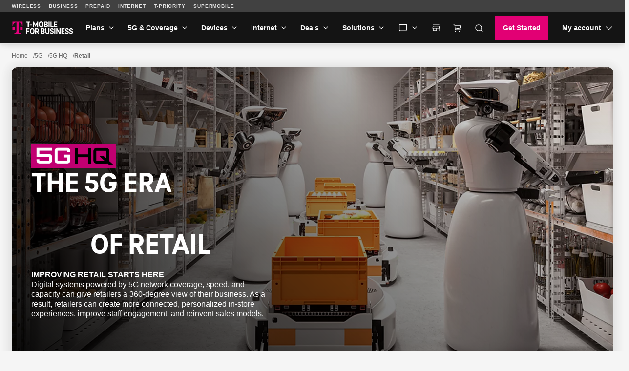

--- FILE ---
content_type: text/html;charset=utf-8
request_url: https://www.t-mobile.com/business/5g/5g-hq/industry/retail?icid=TFB_TMO_P_TFB5GHQ_2O71IZFCG7NK6GXHH29165
body_size: 29595
content:
<!DOCTYPE html><html lang="en" style="--js--footer-height-overall: 543px; --js--xpr-scrollbar-width: 0px; --js--vh: 6480px; --js--vh-free: 6416px; --js--header-height-overall: 89px; --js--header-height-primary: 64px; --js--header-height-universal: 25px;"><head data-analytics-page-sitename="TFB" data-analytics-page-pagename="5G HQ - Retail" data-analytics-page-channel="Marketing" data-analytics-page-subsection="5G Network" data-analytics-one-mind-transaction-id="1a304399-5026-40ec-9fc5-d346db1c4dbc">
  

  
  <script type="application/ld+json">
    
  </script>
  
  
  <link rel="preconnect" href="//t-mobile.scene7.com"/>
  
  
  
  
  
  
  
  
  
  
  
  
  
  
  
  
  <meta charset="UTF-8"/>
  <meta name="viewport" content="width=device-width, initial-scale=1"/>
  <title>
      5G in the Retail Industry | T-Mobile for Business
    </title>
  <meta name="description" content="Learn how 5G impacts the retail industry with better coverage, speed, and capacity for retailers, and see how your retail business can benefit from 5G."/>
  <meta name="template" content="digx-tfb-page"/>
  <link rel="canonical" href="https://www.t-mobile.com/business/5g/5g-hq/industry/retail"/>
  <link rel="alternate" href="https://www.t-mobile.com/business/retail" hreflang="en"/>
  <link rel="alternate" href="https://es.t-mobile.com/business/retail" hreflang="es"/>
  <meta name="twitter:card" content="summary"/>
  <meta name="twitter:title" content="5G in the Retail Industry | T-Mobile for Business"/>
  <meta name="twitter:description" content="Learn how 5G impacts the retail industry with better coverage, speed, and capacity for retailers, and see how your retail business can benefit from 5G."/>
  <meta property="og:title" content="5G in the Retail Industry | T-Mobile for Business"/>
  <meta property="og:type" content="website"/>
  <meta property="og:description" content="Learn how 5G impacts the retail industry with better coverage, speed, and capacity for retailers, and see how your retail business can benefit from 5G."/>
  <meta property="og:url" content="https://www.t-mobile.com/business/5g/5g-hq/industry/retail"/>
  
  
  
  
  
  
  
  
  <link rel="stylesheet" href="/etc.clientlibs/digx/experience/clientlibs/clientlib-grid.ACSHASH6d6b99d87d5b7b6e50231f4dea4580cb.css" type="text/css"/>
  <link rel="stylesheet" href="/etc.clientlibs/digx/experience/clientlibs/clientlib-experience-main.ACSHASH4e04ba87fcf8453924ec9f62ca8b1b54.css" type="text/css"/>
  <link rel="stylesheet" href="/etc.clientlibs/digx/experience/clientlibs/clientlib-tmobile.ACSHASH73e02443e184aea73d978e27ac8ced98.css" type="text/css"/>
  <link rel="stylesheet" href="/etc.clientlibs/digx/experience/clientlibs/clientlib-experience-components.ACSHASHdc80375a65f69f47c81d1f0d0c6d4017.css" type="text/css"/>
  <link rel="stylesheet" href="/etc.clientlibs/digx/experience/clientlibs/clientlib-experience-forms.ACSHASH28af99c1c71eae6d0a0fcd8777e541fc.css" type="text/css"/>
  <link rel="stylesheet" href="/etc.clientlibs/digx/experience/clientlibs/element-clientlibs/search.ACSHASHba620dbd1d259e7a6a926fe024ee8d02.css" type="text/css"/>
  <link rel="stylesheet" href="/etc.clientlibs/digx/experience/clientlibs/clientlib-elements/search.ACSHASH8f839470fc7dfb3fb4d63519036d94dd.css" type="text/css"/>
  <link rel="stylesheet" href="/etc.clientlibs/digx/tfb-experience/components/content/eligibilityChecker/v1/eligibilityChecker/clientlib.ACSHASHaf871bdccc96f5c7c9f1719226a8b9ee.css" type="text/css"/>
  
  
 </head>
 <body class="page basicpage " id="page-e8b7517754" data-authentication-required="false" data-tmm-authentication-required="false" data-enable-lobo-access="false" data-wcm-mode="DISABLED" data-phx-page-fullbleed="false" data-phx-page-gutter="true" data-phx-page-maxwidth-content="default" data-phx-page-footer-pushed="false" data-phx-page-background="default" data-alpine-init="true" data-auth-state="prospect">
  <div id="content-root" class="xpr-layoutRoot">
   <header id="content-header" class="xpr-layoutHeader">
    <div id="layoutHeader-f31acea131" class="cmp-experiencefragment cmp-experiencefragment--xf-tfb-default-header ">
     <div class="xpr-skipLink" data-xpr-component="skipLink">
      <a class="phx:hide-visually" href="#content-main">Skip to main content</a>
     </div>
     <div data-unav-component="header" class="unav-header unav-header--pinned">
      <link rel="stylesheet" href="/etc.clientlibs/digx/unav/clientlibs/clientlib-unav-main.ACSHASH55ede0ea74808080659fc50bcebb3138.css" type="text/css"/>
      <link rel="stylesheet" href="/etc.clientlibs/digx/unav/components/content/header/v1/header/clientlib.ACSHASHad9cc79a2d9ab17f5bd05d84fcd07032.css" type="text/css"/>
      <div class="branch-journeys-top" style="display:none;"></div>
      <div class="unav-header__container" x-data="header()" @keydown.escape="isMenuOpen=false; isAccountOpen=false" @click.outside="$event.composedPath().includes($el) ? null : (document.body.classList.remove(&#39;no-scroller&#39;), isMenuOpen=false, isAccountOpen=false)" data-subtheme="default" data-unav-header-sticky="true" data-inverse="">
       <template x-if="displayScreenShareBanner">
       </template>
       <div class="unav-header__mobile">
        <div class="unav-header__logo unav-header__logo--mobile">
         <a href="https://www.t-mobile.com/business" data-analytics-navigation-name="TFB logo" target="_self"> <img src="/content/dam/t-mobile/ntm/branding/icons/iconography/tmo-business.svg" alt="T-Mobile for Business" width="48px" height="48px"/> </a>
        </div>
        <div class="unav-header__mobileAuth">
         <button type="button" class="unav-header__authToggle unav-header__authToggle--unauthenticated" @click="openAuthMobileMenu()" :aria-expanded="isAccountOpen" aria-label="My account" aria-expanded="false">
          <svg data-size="md" class="phx-icon " width="24" height="24" viewBox="0 0 24 24" fill="currentColor" xmlns="http://www.w3.org/2000/svg" focusable="false" aria-hidden="true">
           <path d="M12 11.6914C11.0375 11.6914 10.2136 11.3487 9.52825 10.6634C8.84275 9.97791 8.5 9.15391 8.5 8.19141C8.5 7.22891 8.84275 6.40499 9.52825 5.71966C10.2136 5.03416 11.0375 4.69141 12 4.69141C12.9625 4.69141 13.7864 5.03416 14.4718 5.71966C15.1573 6.40499 15.5 7.22891 15.5 8.19141C15.5 9.15391 15.1573 9.97791 14.4718 10.6634C13.7864 11.3487 12.9625 11.6914 12 11.6914ZM4.5 19.3069V17.0837C4.5 16.594 4.633 16.1405 4.899 15.7232C5.165 15.3058 5.5205 14.985 5.9655 14.7607C6.95383 14.2762 7.95092 13.9127 8.95675 13.6704C9.96258 13.4281 10.977 13.3069 12 13.3069C13.023 13.3069 14.0374 13.4281 15.0433 13.6704C16.0491 13.9127 17.0462 14.2762 18.0345 14.7607C18.4795 14.985 18.835 15.3058 19.101 15.7232C19.367 16.1405 19.5 16.594 19.5 17.0837V19.3069H4.5Z"></path>
          </svg><span class="unav-header__authToggle-text">Log in</span> </button>
        </div><button type="button" class="unav-header__menu" @click.prevent="openMobileMenu()" :aria-expanded="isMenuOpen" aria-label="Menu" aria-expanded="false">
         <svg data-size="xx" class="phx-icon " width="24" height="24" viewBox="0 0 24 24" fill="currentColor" xmlns="http://www.w3.org/2000/svg" focusable="false" aria-hidden="true">
          <path d="M3.5 17.6347V16.1347H20.5V17.6347H3.5ZM3.5 12.7501V11.2501H20.5V12.7501H3.5ZM3.5 7.86545V6.36548H20.5V7.86545H3.5Z"></path>
         </svg></button>
       </div>
       <div class="unav-header__track" data-header-track="" x-trap.noscroll="!isDesktop ? isMenuOpen : false" :class="{ &#39;unav-header__track--open&#39; : isMenuOpen, &#39;unav-header__track--noscroll&#39; : isAccountOpen }">
        <div class="unav-header__mobileControls">
         <button type="button" @click.prevent="document.body.classList.remove(&#39;no-scroller&#39;);isMenuOpen = ! isMenuOpen" :aria-expanded="isMenuOpen ? &#39;true&#39; : &#39;false&#39;" aria-label="Collapse menu" aria-expanded="false">
          <svg data-size="xx" class="phx-icon " width="24" height="24" viewBox="0 0 24 24" fill="currentColor" xmlns="http://www.w3.org/2000/svg" focusable="false" aria-hidden="true">
           <path d="M6.40002 18.6538L5.34619 17.6L10.9462 12L5.34619 6.40002L6.40002 5.34619L12 10.9462L17.6 5.34619L18.6538 6.40002L13.0538 12L18.6538 17.6L17.6 18.6538L12 13.0538L6.40002 18.6538Z"></path>
          </svg></button>
        </div>
        <div data-header-primary="" class="unav-header__primary">
         <div class="unav-header__primaryContainer">
          <div>
           <div class="unav-header__logo unav-header__logo--desktop">
            <a href="https://www.t-mobile.com/business" data-analytics-navigation-name="TFB logo" target="_self"> <img src="/content/dam/t-mobile/ntm/branding/icons/iconography/tmo-business.svg" alt="T-Mobile for Business" width="48px" height="48px"/> </a>
           </div>
          </div>
          <div class="unav-header__search unav-header__search--compact">
           <link rel="stylesheet" href="/etc.clientlibs/digx/unav/components/content/utility-search/v1/utility-search/clientlib.ACSHASH5bc26ffcd63ecdd7332577bc25c661bd.css" type="text/css"/>
           <div class="unav-headerTool unav-headerTool--search unav-search" x-data="unavSearch()" @keydown.escape="closeSearch" @click.outside="$event.composedPath().includes($el) ? null : (isDesktop ? isOpen=false : null)">
            <div data-unav-search-settings="" data-unav-search-linkpath="/business/search?lob=tfb&amp;unav=business&amp;theme=dark" data-unav-search-target="_self" data-unav-search-numberofresults="8" data-unav-search-searchhub="TFB" data-unav-search-searchdomain="https://www.t-mobile.com" data-unav-search-enablecaching="true" data-unav-search-enablecachesearchtopsuggestions="true" data-unav-search-enablesearchrecommendations="true" data-unav-search-enablepromotions="true" data-unav-search-enablepopularsearch="true" data-unav-search-popularlinkslabel="POPULAR" data-unav-search-popularsearchcount="4" data-unav-search-enabletopsuggestioncaching="true" data-unav-search-enablerecentsearch="true" data-unav-search-recentsearchcount="5" data-unav-search-recentsearchlabel="RECENT" data-unav-search-enableautosuggestion="true" data-unav-search-autofillcategorycount="2" data-unav-search-autofillsearchcount="3" data-unav-search-enabletopsuggestion="true" data-unav-search-topsuggestionslabel="TOP SUGGESTIONS" data-unav-search-topsuggestionsearchcount="3"></div><button type="button" class="unav-headerTool__link false unav-headerTool__link--search" @click.prevent="openSearch" :aria-expanded="isOpen" aria-expanded="false">
             <svg data-size="sm" class="phx-icon " width="24" height="24" viewBox="0 0 24 24" fill="currentColor" xmlns="http://www.w3.org/2000/svg" focusable="false" aria-hidden="true">
              <path fill-rule="evenodd" clip-rule="evenodd" d="M17.1018 18.1624C15.717 19.3101 13.9391 20 12 20C7.58172 20 4 16.4183 4 12C4 7.58172 7.58172 4 12 4C16.4183 4 20 7.58172 20 12C20 13.9391 19.3101 15.717 18.1624 17.1018L22.5607 21.5001L21.5001 22.5607L17.1018 18.1624ZM18.5 12C18.5 15.5899 15.5899 18.5 12 18.5C8.41015 18.5 5.5 15.5899 5.5 12C5.5 8.41015 8.41015 5.5 12 5.5C15.5899 5.5 18.5 8.41015 18.5 12Z"></path>
             </svg><span class="unav-headerTool__linkLabel unav-headerTool__linkLabel--hideLabel">Search</span> </button>
            <div x-show="!isDesktop || isOpen" x-trap="isOpen" class="unav-search__overlay" style="display: none">
             <form novalidate="" autocomplete="off" role="search" aria-label="Sitewide" class="unav-search__form" @submit.prevent="submit(searchTerm,&#39;&#39;,$event ,&#39;&#39;, false)">
              <input id="unav-search-input-mobile" type="search" placeholder=" " class="unav-search__input" autocorrect="off" autocapitalize="off" autocomplete="off" spellcheck="off" role="combobox" aria-autocomplete="list" aria-owns="search-results-recent search-results-popular search-results-categories search-results-suggestions search-results-top-suggestions" x-ref="searchinput" x-model="searchTerm" @keydown="openSearchSuggestions" @touchstart.passive="!isDesktop ? openSearchSuggestionsImmediate : false" @input.debounce.300ms="getSearchSuggestions" @keydown.down="focusFirstSearchResult" @keydown.up="focusLastSearchResult" :aria-expanded="isOpen" aria-expanded="false"/> <label class="unav-search__label" for="unav-search-input-mobile"> Search </label> <button type="submit" class="unav-search__submit" :data-analytics-search-input="&#39;tNav|Search|&#39; + searchTerm" :disabled="searchTerm.length === 0" data-analytics-search-input="tNav|Search|" disabled="disabled">
               <svg data-size="md" class="phx-icon " width="24" height="24" viewBox="0 0 24 24" fill="currentColor" xmlns="http://www.w3.org/2000/svg" focusable="false" aria-hidden="true">
                <path fill-rule="evenodd" clip-rule="evenodd" d="M17.1018 18.1624C15.717 19.3101 13.9391 20 12 20C7.58172 20 4 16.4183 4 12C4 7.58172 7.58172 4 12 4C16.4183 4 20 7.58172 20 12C20 13.9391 19.3101 15.717 18.1624 17.1018L22.5607 21.5001L21.5001 22.5607L17.1018 18.1624ZM18.5 12C18.5 15.5899 15.5899 18.5 12 18.5C8.41015 18.5 5.5 15.5899 5.5 12C5.5 8.41015 8.41015 5.5 12 5.5C15.5899 5.5 18.5 8.41015 18.5 12Z"></path>
               </svg><span class="phx:hide-visually">Submit search query</span> </button> <button type="button" class="unav-search__close" @click="closeSearch" :aria-expanded="isOpen" aria-expanded="false">
               <svg data-size="md" class="phx-icon " width="24" height="24" viewBox="0 0 24 24" fill="currentColor" xmlns="http://www.w3.org/2000/svg" focusable="false" aria-hidden="true">
                <path d="M8.39998 16.6538L12 13.0538L15.6 16.6538L16.6538 15.6L13.0538 12L16.6538 8.39998L15.6 7.34615L12 10.9462L8.39998 7.34615L7.34615 8.39998L10.9461 12L7.34615 15.6L8.39998 16.6538ZM12.0016 21.5C10.6877 21.5 9.45268 21.2506 8.29655 20.752C7.1404 20.2533 6.13472 19.5765 5.2795 18.7217C4.42427 17.8669 3.74721 16.8616 3.24833 15.706C2.74944 14.5504 2.5 13.3156 2.5 12.0017C2.5 10.6877 2.74933 9.45268 3.248 8.29655C3.74667 7.1404 4.42342 6.13472 5.27825 5.2795C6.1331 4.42427 7.13834 3.74721 8.29398 3.24833C9.44959 2.74944 10.6844 2.5 11.9983 2.5C13.3122 2.5 14.5473 2.74933 15.7034 3.248C16.8596 3.74667 17.8652 4.42342 18.7205 5.27825C19.5757 6.1331 20.2527 7.13834 20.7516 8.29398C21.2505 9.44959 21.5 10.6844 21.5 11.9983C21.5 13.3122 21.2506 14.5473 20.752 15.7034C20.2533 16.8596 19.5765 17.8652 18.7217 18.7205C17.8669 19.5757 16.8616 20.2527 15.706 20.7516C14.5504 21.2505 13.3156 21.5 12.0016 21.5Z"></path>
               </svg><span class="phx:hide-visually">Close out of search</span> </button>
             </form>
             <div class="unav-search__results" x-ref="searchresults" x-show="isOpen" @keydown.down="$focus.wrap().next()" @keydown.up="$focus.wrap().previous()" style="display: none;">
              <div class="unav-search__group unav-search__group--recent" x-show="enableRecentSearch &amp;&amp; searchTerm.length === 0 &amp;&amp; recentSearch.length&gt;0" style="display: none;">
               <span class="unav-search__heading" id="results-describedby-recent-mobile" x-text="&#39;RECENT&#39;||&#39;Recent Search&#39;">RECENT</span>
               <ul id="search-results-recent-mobile" aria-labelledby="results-describedby-recent-mobile">
                <template x-for="item in recentSearch">
                 <li>
                  <svg data-size="md" class="phx-icon " width="24" height="24" viewBox="0 0 24 24" fill="currentColor" xmlns="http://www.w3.org/2000/svg" focusable="false" aria-hidden="true">
                   <path fill-rule="evenodd" clip-rule="evenodd" d="M17.1018 18.1624C15.717 19.3101 13.9391 20 12 20C7.58172 20 4 16.4183 4 12C4 7.58172 7.58172 4 12 4C16.4183 4 20 7.58172 20 12C20 13.9391 19.3101 15.717 18.1624 17.1018L22.5607 21.5001L21.5001 22.5607L17.1018 18.1624ZM18.5 12C18.5 15.5899 15.5899 18.5 12 18.5C8.41015 18.5 5.5 15.5899 5.5 12C5.5 8.41015 8.41015 5.5 12 5.5C15.5899 5.5 18.5 8.41015 18.5 12Z"></path>
                  </svg><button type="button" @click="submit(item,&#39;&#39;,$event,&#39;&#39;, false)" x-text="item" :disabled="recentSearch.length===0" :aria-label="&#39;Search for &#39;+ item" data-analytics-search="tNav|Search|Recent Searches"> </button></li>
                </template>
               </ul><span role="status" class="phx:hide-visually" aria-live="polite" x-text="recentSearch?.length + &#39; recent searches&#39;">0 recent searches</span>
              </div>
              <div class="unav-search__group unav-search__group--popular" x-show="enablePopularSearch &amp;&amp; searchTerm.length === 0 &amp;&amp; popularSuggestions.length&gt;0" style="display: none;">
               <span class="unav-search__heading" id="results-describedby-popular-mobile" x-text="&#39;POPULAR&#39; || &#39;Popular&#39;">POPULAR</span>
               <ul x-show="searchTerm.length === 0" id="search-results-popular-mobile" aria-labelledby="results-describedby-popular-mobile">
                <template x-for="popular in popularSuggestions">
                 <li><button type="button" x-show="popular &amp;&amp; popular.displayText &amp;&amp; popular.expression" @click="submit(popular.expression,&#39;&#39;,$event,&#39;Popular&#39;, true)" x-html="popular.displayText" :disabled="searchTerm.length&gt;0 || popularSuggestions?.length===0" :aria-label="&#39;Search for &#39;+ popular?.expression" data-analytics-search="tNav|Search|Popular"> </button></li>
                </template>
               </ul><span role="status" class="phx:hide-visually" aria-live="polite" x-text="popularSuggestions?.length + &#39; popular search suggestions&#39;">0 popular search suggestions</span>
              </div>
              <div class="unav-search__group unav-search__group--top" x-show="searchTerm.length &gt;= 3 &amp;&amp; topSuggestionItem?.displayText &amp;&amp; topSuggestionItem?.expression &amp;&amp; topSuggestions?.categories?.length&gt;0" style="display: none;">
               <button type="button" @click="submit(topSuggestionItem?.expression,&#39;&#39;,$event,&#39;&#39;, true)" x-html="topSuggestionItem?.displayText" :disabled="searchTerm.length&lt;=3 || !topSuggestionItem?.displayText || !topSuggestionItem?.expression" :aria-label="&#39;Search for &#39;+ topSuggestionItem?.expression" data-analytics-search="tNav|Search" disabled="disabled" aria-label="Search for undefined">undefined</button>
              </div>
              <div class="unav-search__group unav-search__group--categories" x-show="searchTerm.length &gt;= 3 &amp;&amp; topSuggestionItem &amp;&amp; topSuggestions?.categories?.length&gt;0" style="display: none;">
               <span class="phx:hide-visually" id="results-describedby-categories-mobile">Categories</span>
               <ul id="search-results-categories-mobile" aria-labelledby="results-describedby-categories-mobile">
                <template x-for="category in topSuggestions?.categories">
                 <li><button type="button" :disabled="!searchTerm || searchTerm.length===0 || topSuggestions?.categories?.length===0" :data-analytics-search="&#39;tNav|Search|&#39;+ category +&#39;|&#39; + topSuggestionItem?.expression" :aria-label="&#39;Search for &#39;+ searchTerm +&#39; in &#39;+ category" x-html="category" @click="submit(topSuggestionItem?.expression, category, $event,&#39;&#39;, true)"> </button></li>
                </template>
               </ul><span role="status" class="phx:hide-visually" aria-live="polite" x-text="topSuggestions?.categories?.length + &#39; categories&#39;">undefined categories</span>
              </div>
              <div class="unav-search__group unav-search__group--suggestions" x-show="searchTerm.length &gt; 0" style="display: none;">
               <span class="phx:hide-visually" id="results-describedby-suggestions-mobile">Suggestions</span>
               <ul id="search-results-suggestions-mobile" aria-labelledby="results-describedby-suggestions-mobile">
                <template x-for="item in searchSuggestions">
                 <li><button type="button" @click="submit(item.expression, &#39;&#39; , $event,&#39;&#39;, true)" x-html="item.displayText" :disabled="searchTerm.length===0 || searchSuggestions?.length===0" :aria-label="&#39;Search for &#39;+ item?.expression" data-analytics-search="tNav|Search"> </button></li>
                </template>
               </ul><span role="status" class="phx:hide-visually" aria-live="polite" x-text="searchSuggestions?.length + &#39; search suggestions&#39;">0 search suggestions</span>
              </div>
              <div class="unav-search__group unav-search__group--popular" x-show="enableTopSuggestion &amp;&amp; searchTerm.length &gt;= 3 &amp;&amp; topSuggestions?.topSugResult?.length&gt;0" style="display: none;">
               <span class="unav-search__heading" id="results-describedby-top-suggestions-mobile" x-text="&#39;TOP SUGGESTIONS&#39;|| &#39;Top Suggestions&#39;">TOP SUGGESTIONS</span>
               <ul id="search-results-top-suggestions-mobile" aria-labelledby="results-describedby-top-suggestions-mobile">
                <template x-for="item in topSuggestions?.topSugResult">
                 <li x-show="item?.uri"><a @click="coveoEvent(item)" :href="item.uri" class="unav-search__device" :aria-hidden="searchTerm.length&lt;=3 || topSuggestions?.topSugResult?.length===0 ? &#39;true&#39; : &#39;false&#39;" data-analytics-search="tNav|Search|Top Suggestions">
                   <template x-if="item.thumbnail">
                    <img class="unav-search__deviceImg" :src="item.thumbnail" alt=""/>
                   </template>
                   <div class="unav-search__deviceInfo">
                    <p x-show="item.brand" x-text="item.brand" class="phx:weight-bold"></p>
                    <p x-show="item.familyname" x-html="item.familyname"></p>
                    <p x-show="item.date" x-text="item.date"></p>
                   </div></a></li>
                </template>
               </ul><span role="status" class="phx:hide-visually" aria-live="polite" x-text="topSuggestions?.topSugResult?.length + &#39; top suggestions&#39;">undefined top suggestions</span>
              </div>
             </div>
            </div>
           </div>
           
          </div>
          <nav class="unav-header__nav" aria-label="Main">
           <ul class="unav-nav unav-headerNav">
            <li class="unav-headerNav__item" x-data="headerDropdown()" x-trap="isTabbing || !isDesktop ? isOpen : null" @mouseleave="isDesktop ? isOpen = false : null" @keyup.escape="isDesktop ? isOpen = false : null" @click.outside="$event.composedPath().includes($el) ? null : (isDesktop ? isOpen=false : null)" :class="{ &#39;unav-headerNav__item--open&#39; : isOpen }" data-customer="any">
             <div class="unav-headerNav__header" @mouseover="isDesktop &amp;&amp; !isTabbing ? isOpen = true : null">
              <a href="/business/wireless-business-plans" class="unav-headerNav__header-link " data-analytics-navigation-name="Plans" data-domain-mapping="tmo" target="_self">Plans</a> <button type="button" class="unav-header__toggle" @click.prevent="isOpen = !isOpen" :aria-expanded="isOpen" aria-expanded="false"> <span class="phx:hide-visually">Plans</span>
               <svg data-size="xx" class="phx-icon unav-headerNav__chevron" width="24" height="24" viewBox="0 0 24 24" fill="currentColor" xmlns="http://www.w3.org/2000/svg" focusable="false" aria-hidden="true">
                <path d="M12 15.3541L6.34619 9.70031L7.40002 8.64648L12 13.2465L16.6 8.64648L17.6538 9.70031L12 15.3541Z"></path>
               </svg></button>
             </div>
             <div class="unav-header__dropdown" :class="{ &#39;unav-header__dropdown--open&#39; : isOpen }">
              <ul class="unav-nav__columns">
               <li data-customer="any" style="--index: 0"><span class="unav-nav__columnHeading " data-domain-mapping="tmo">Plans</span>
                <ul class="unav-nav__column">
                 <li data-customer="any"><a href="/business/wireless-business-plans" data-analytics-navigation-name="Plans|Business Phone Plans" target="_self" data-domain-mapping="tmo">Business Phone Plans</a></li>
                 <li data-customer="any"><a href="/business/plans/business-unlimited-data-plans" data-analytics-navigation-name="Plans|Business Data Plans" target="_self" data-domain-mapping="tmo">Business Data Plans</a></li>
                 <li data-customer="any"><a href="/business/enterprise-unlimited-plans" data-analytics-navigation-name="Plans|Enterprise Unlimited" target="_self" data-domain-mapping="tmo">Enterprise Unlimited</a></li>
                 <li data-customer="any"><a href="/business/business-internet" data-analytics-navigation-name="Plans|Business Internet" target="_self" data-domain-mapping="tmo">Business Internet</a></li>
                 <li data-customer="any"><a href="/business/government/first-responders-connecting-heroes" data-analytics-navigation-name="Plans|First Responder Agency" target="_self" data-domain-mapping="tmo">First Responder Agency</a></li>
                 <li data-customer="any"><a href="/business/plans/travel-benefits" data-analytics-navigation-name="Plans|Travel Benefits" target="_self" data-domain-mapping="tmo">Travel Benefits</a></li>
                 <li data-customer="any"><a href="https://www.t-mobile.com/cell-phone-plans" data-analytics-navigation-name="Plans|Consumer Phone Plans" target="_self" data-domain-mapping="tmo">Consumer Phone Plans</a></li>
                </ul></li>
              </ul>
             </div></li>
            <li class="unav-headerNav__item" x-data="headerDropdown()" x-trap="isTabbing || !isDesktop ? isOpen : null" @mouseleave="isDesktop ? isOpen = false : null" @keyup.escape="isDesktop ? isOpen = false : null" @click.outside="$event.composedPath().includes($el) ? null : (isDesktop ? isOpen=false : null)" :class="{ &#39;unav-headerNav__item--open&#39; : isOpen }" data-customer="any">
             <div class="unav-headerNav__header" @mouseover="isDesktop &amp;&amp; !isTabbing ? isOpen = true : null">
              <a href="/business/5g" class="unav-headerNav__header-link " data-analytics-navigation-name="5G &amp; Coverage" data-domain-mapping="tmo" target="_self">5G &amp; Coverage</a> <button type="button" class="unav-header__toggle" @click.prevent="isOpen = !isOpen" :aria-expanded="isOpen" aria-expanded="false"> <span class="phx:hide-visually">5G &amp; Coverage</span>
               <svg data-size="xx" class="phx-icon unav-headerNav__chevron" width="24" height="24" viewBox="0 0 24 24" fill="currentColor" xmlns="http://www.w3.org/2000/svg" focusable="false" aria-hidden="true">
                <path d="M12 15.3541L6.34619 9.70031L7.40002 8.64648L12 13.2465L16.6 8.64648L17.6538 9.70031L12 15.3541Z"></path>
               </svg></button>
             </div>
             <div class="unav-header__dropdown" :class="{ &#39;unav-header__dropdown--open&#39; : isOpen }">
              <ul class="unav-nav__single__column">
               <li data-customer="any" style="--index: 0"><a class=" " target="_self" data-domain-mapping="tmo" data-analytics-navigation-name="5G &amp; Coverage|5G Network" href="/business/5g">5G Network</a></li>
               <li data-customer="any" style="--index: 1"><a class=" " target="_self" data-domain-mapping="tmo" data-analytics-navigation-name="5G &amp; Coverage|5G &amp; 4G Coverage Map" href="/business/5g/5g-coverage-map">5G &amp; 4G Coverage Map</a></li>
               <li data-customer="any" style="--index: 2"><a class=" " target="_self" data-domain-mapping="tmo" data-analytics-navigation-name="5G &amp; Coverage|Satellite Phone Service" href="/business/starlink-satellite-phone-service">Satellite Phone Service</a></li>
               <li data-customer="any" style="--index: 3"><a class=" " target="_self" data-domain-mapping="tmo" data-analytics-navigation-name="5G &amp; Coverage|5G Business Impacts" href="/business/5g/5g-hq">5G Business Impacts</a></li>
               <li data-customer="any" style="--index: 4"><a class=" " target="_self" data-domain-mapping="tmo" data-analytics-navigation-name="5G &amp; Coverage|Try our 5G Network" href="/business/offers/free-network-trial">Try our 5G Network</a></li>
               <li data-customer="any" style="--index: 5"><a class=" " target="_self" data-domain-mapping="tmo" data-analytics-navigation-name="5G &amp; Coverage|International Coverage" href="/business/international-coverage">International Coverage</a></li>
              </ul>
             </div></li>
            <li class="unav-headerNav__item" x-data="headerDropdown()" x-trap="isTabbing || !isDesktop ? isOpen : null" @mouseleave="isDesktop ? isOpen = false : null" @keyup.escape="isDesktop ? isOpen = false : null" @click.outside="$event.composedPath().includes($el) ? null : (isDesktop ? isOpen=false : null)" :class="{ &#39;unav-headerNav__item--open&#39; : isOpen }" data-customer="any">
             <div class="unav-headerNav__header" @mouseover="isDesktop &amp;&amp; !isTabbing ? isOpen = true : null">
              <a href="/business/cell-phones" class="unav-headerNav__header-link " data-analytics-navigation-name="Devices" data-domain-mapping="tmo" target="_self">Devices</a> <button type="button" class="unav-header__toggle" @click.prevent="isOpen = !isOpen" :aria-expanded="isOpen" aria-expanded="false"> <span class="phx:hide-visually">Devices</span>
               <svg data-size="xx" class="phx-icon unav-headerNav__chevron" width="24" height="24" viewBox="0 0 24 24" fill="currentColor" xmlns="http://www.w3.org/2000/svg" focusable="false" aria-hidden="true">
                <path d="M12 15.3541L6.34619 9.70031L7.40002 8.64648L12 13.2465L16.6 8.64648L17.6538 9.70031L12 15.3541Z"></path>
               </svg></button>
             </div>
             <div class="unav-header__dropdown" :class="{ &#39;unav-header__dropdown--open&#39; : isOpen }">
              <ul class="unav-nav__columns">
               <li data-customer="any" style="--index: 0"><span class="unav-nav__columnHeading ">Type</span>
                <ul class="unav-nav__column">
                 <li data-customer="any"><a href="/business/cell-phones" data-analytics-navigation-name="Type|Cell phones" target="_self" data-domain-mapping="tmo">Cell phones</a></li>
                 <li data-customer="any"><a href="/business/tablets" data-analytics-navigation-name="Type|Tablets and Hotspots" target="_self" data-domain-mapping="tmo">Tablets and Hotspots</a></li>
                 <li data-customer="any"><a href="/business/accessories" data-analytics-navigation-name="Type|Accessories" target="_self" data-domain-mapping="tmo">Accessories</a></li>
                 <li data-customer="any"><a href="/business/byod-bring-your-own-device" data-analytics-navigation-name="Type|Bring your own device" target="_self" data-domain-mapping="tmo">Bring your own device</a></li>
                 <li data-customer="any"><a href="/business/solutions/iot/device-certification" data-analytics-navigation-name="Type|Non-stock Certified Devices" target="_self" data-domain-mapping="tmo">Non-stock Certified Devices</a></li>
                </ul></li>
               <li data-customer="any" style="--index: 1"><span class="unav-nav__columnHeading ">Deals</span>
                <ul class="unav-nav__column">
                 <li data-customer="any"><a href="/business/offers/business-deals-hub" data-analytics-navigation-name="Deals|See all deals" target="_self" data-domain-mapping="tmo">See all deals</a></li>
                 <li data-customer="any"><a href="/business/apple-business-iphone-deals" class="phx:pr-10" data-analytics-navigation-name="Deals|Apple" target="_self" data-domain-mapping="tmo">Apple</a></li>
                 <li data-customer="any"><a href="/business/offers/samsung-galaxy-5g" data-analytics-navigation-name="Deals|Samsung" target="_self" data-domain-mapping="tmo">Samsung</a></li>
                 <li data-customer="any"><a href="/business/offers/google-pixel-deals" data-analytics-navigation-name="Deals|Google Pixel" target="_self" data-domain-mapping="tmo">Google Pixel</a></li>
                </ul></li>
              </ul>
             </div></li>
            <li class="unav-headerNav__item" x-data="headerDropdown()" x-trap="isTabbing || !isDesktop ? isOpen : null" @mouseleave="isDesktop ? isOpen = false : null" @keyup.escape="isDesktop ? isOpen = false : null" @click.outside="$event.composedPath().includes($el) ? null : (isDesktop ? isOpen=false : null)" :class="{ &#39;unav-headerNav__item--open&#39; : isOpen }" data-customer="any">
             <div class="unav-headerNav__header" @mouseover="isDesktop &amp;&amp; !isTabbing ? isOpen = true : null">
              <a href="/business/business-internet" class="unav-headerNav__header-link " data-analytics-navigation-name="Internet" target="_self">Internet</a> <button type="button" class="unav-header__toggle" @click.prevent="isOpen = !isOpen" :aria-expanded="isOpen" aria-expanded="false"> <span class="phx:hide-visually">Internet</span>
               <svg data-size="xx" class="phx-icon unav-headerNav__chevron" width="24" height="24" viewBox="0 0 24 24" fill="currentColor" xmlns="http://www.w3.org/2000/svg" focusable="false" aria-hidden="true">
                <path d="M12 15.3541L6.34619 9.70031L7.40002 8.64648L12 13.2465L16.6 8.64648L17.6538 9.70031L12 15.3541Z"></path>
               </svg></button>
             </div>
             <div class="unav-header__dropdown" :class="{ &#39;unav-header__dropdown--open&#39; : isOpen }">
              <ul class="unav-nav__single__column">
               <li data-customer="any" style="--index: 0"><a class=" " target="_self" data-domain-mapping="tmo" data-analytics-navigation-name="Internet|Overview" href="/business/business-internet">Overview</a></li>
               <li data-customer="any" style="--index: 1"><a class=" " target="_self" data-domain-mapping="tmo" data-analytics-navigation-name="Internet|Small/Medium Business Internet" href="/business/solutions/business-internet-services/small-business-internet">Small/Medium Business Internet</a></li>
               <li data-customer="any" style="--index: 2"><a class=" " target="_self" data-domain-mapping="tmo" data-analytics-navigation-name="Internet|Enterprise Internet" href="/business/solutions/business-internet-services/business-internet">Enterprise Internet</a></li>
               <li data-customer="any" style="--index: 3"><a class=" " target="_self" data-domain-mapping="tmo" data-analytics-navigation-name="Internet|Government Internet" href="/business/government/internet-services">Government Internet</a></li>
               <li data-customer="any" style="--index: 4"><a class=" " target="_self" data-domain-mapping="tmo" data-analytics-navigation-name="Internet|Education Internet" href="/business/education/internet-services">Education Internet</a></li>
               <li data-customer="any" style="--index: 5"><a class=" " target="_self" data-domain-mapping="tmo" data-analytics-navigation-name="Internet|Check availability" href="/business/check-eligibility">Check availability</a></li>
              </ul>
             </div></li>
            <li class="unav-headerNav__item" x-data="headerDropdown()" x-trap="isTabbing || !isDesktop ? isOpen : null" @mouseleave="isDesktop ? isOpen = false : null" @keyup.escape="isDesktop ? isOpen = false : null" @click.outside="$event.composedPath().includes($el) ? null : (isDesktop ? isOpen=false : null)" :class="{ &#39;unav-headerNav__item--open&#39; : isOpen }" data-customer="any">
             <div class="unav-headerNav__header" @mouseover="isDesktop &amp;&amp; !isTabbing ? isOpen = true : null">
              <a href="/business/offers/business-deals-hub" class="unav-headerNav__header-link " data-analytics-navigation-name="Deals" data-domain-mapping="tmo" target="_self">Deals</a> <button type="button" class="unav-header__toggle" @click.prevent="isOpen = !isOpen" :aria-expanded="isOpen" aria-expanded="false"> <span class="phx:hide-visually">Deals</span>
               <svg data-size="xx" class="phx-icon unav-headerNav__chevron" width="24" height="24" viewBox="0 0 24 24" fill="currentColor" xmlns="http://www.w3.org/2000/svg" focusable="false" aria-hidden="true">
                <path d="M12 15.3541L6.34619 9.70031L7.40002 8.64648L12 13.2465L16.6 8.64648L17.6538 9.70031L12 15.3541Z"></path>
               </svg></button>
             </div>
             <div class="unav-header__dropdown" :class="{ &#39;unav-header__dropdown--open&#39; : isOpen }">
              <ul class="unav-nav__columns">
               <li data-customer="any" style="--index: 0"><span class="unav-nav__columnHeading " data-domain-mapping="tmo">Deals</span>
                <ul class="unav-nav__column">
                 <li data-customer="any"><a href="/business/offers/business-deals-hub" data-analytics-navigation-name="Deals|See all deals" target="_self" data-domain-mapping="tmo">See all deals</a></li>
                 <li data-customer="any"><a href="/business/apple-business-iphone-deals" data-analytics-navigation-name="Deals|Apple" target="_self" data-domain-mapping="tmo">Apple</a></li>
                 <li data-customer="any"><a href="/business/offers/samsung-galaxy-5g#INTNAV=tNav:Deals:Samsung" data-analytics-navigation-name="Deals|Samsung" target="_self" data-domain-mapping="tmo">Samsung</a></li>
                 <li data-customer="any"><a href="/business/offers/google-pixel-deals" data-analytics-navigation-name="Deals|Google Pixel" target="_self" data-domain-mapping="tmo">Google Pixel</a></li>
                 <li data-customer="any"><a href="/business/offers/zero-down-phones" data-analytics-navigation-name="Deals|Free &amp; Zero Down Phones" target="_self" data-domain-mapping="tmo">Free &amp; Zero Down Phones</a></li>
                </ul></li>
               <li data-customer="any" style="--index: 1"><span class="unav-nav__columnHeading " data-domain-mapping="tmo">Plan Discounts</span>
                <ul class="unav-nav__column">
                 <li data-customer="any"><a href="/business/offers/military-discount-plans" data-analytics-navigation-name="Plan Discounts|Military &amp; Veterans" target="_self" data-domain-mapping="tmo">Military &amp; Veterans</a></li>
                 <li data-customer="any"><a href="/business/offers/first-responder-discount-phone-plans" data-analytics-navigation-name="Plan Discounts|First Responders" target="_self" data-domain-mapping="tmo">First Responders</a></li>
                </ul></li>
              </ul>
             </div></li>
            <li class="unav-headerNav__item" x-data="headerDropdown()" x-trap="isTabbing || !isDesktop ? isOpen : null" @mouseleave="isDesktop ? isOpen = false : null" @keyup.escape="isDesktop ? isOpen = false : null" @click.outside="$event.composedPath().includes($el) ? null : (isDesktop ? isOpen=false : null)" :class="{ &#39;unav-headerNav__item--open&#39; : isOpen }" data-customer="any">
             <div class="unav-headerNav__header" @mouseover="isDesktop &amp;&amp; !isTabbing ? isOpen = true : null">
              <a href="/business/solutions" class="unav-headerNav__header-link " data-analytics-navigation-name="Solutions" data-domain-mapping="tmo" target="_self">Solutions</a> <button type="button" class="unav-header__toggle" @click.prevent="isOpen = !isOpen" :aria-expanded="isOpen" aria-expanded="false"> <span class="phx:hide-visually">Solutions</span>
               <svg data-size="xx" class="phx-icon unav-headerNav__chevron" width="24" height="24" viewBox="0 0 24 24" fill="currentColor" xmlns="http://www.w3.org/2000/svg" focusable="false" aria-hidden="true">
                <path d="M12 15.3541L6.34619 9.70031L7.40002 8.64648L12 13.2465L16.6 8.64648L17.6538 9.70031L12 15.3541Z"></path>
               </svg></button>
             </div>
             <div class="unav-header__dropdown" :class="{ &#39;unav-header__dropdown--open&#39; : isOpen }">
              <ul class="unav-nav__columns">
               <li data-customer="any" style="--index: 0"><span class="unav-nav__columnHeading " data-domain-mapping="tmo">Solutions</span>
                <ul class="unav-nav__column">
                 <li data-customer="any"><a href="/business/solutions" data-analytics-navigation-name="Solutions|Overview" target="_self" data-domain-mapping="tmo">Overview</a></li>
                 <li data-customer="any"><a href="/business/business-internet" data-analytics-navigation-name="Solutions|Business Internet" target="_self" data-domain-mapping="tmo">Business Internet</a></li>
                 <li data-customer="any"><a href="/business/solutions/iot" data-analytics-navigation-name="Solutions|Internet of Things" target="_self" data-domain-mapping="tmo">Internet of Things</a></li>
                 <li data-customer="any"><a href="/business/solutions/5g-advanced-solutions" data-analytics-navigation-name="Solutions|Advanced Networking" target="_self" data-domain-mapping="tmo">Advanced Networking</a></li>
                 <li data-customer="any"><a href="/business/solutions/productivity" data-analytics-navigation-name="Solutions|Productivity" target="_self" data-domain-mapping="tmo">Productivity</a></li>
                 <li data-customer="any"><a href="/business/solutions/security" data-analytics-navigation-name="Solutions|Security" target="_self" data-domain-mapping="tmo">Security</a></li>
                 <li data-customer="any"><a href="https://www.t-mobile.com/business/solutions/dialpad" data-analytics-navigation-name="Solutions|AI-powered communications" target="_self" data-domain-mapping="tmo">AI-powered communications</a></li>
                </ul></li>
               <li data-customer="any" style="--index: 1"><span class="unav-nav__columnHeading " data-domain-mapping="tmo">Segments &amp; Industries</span>
                <ul class="unav-nav__column">
                 <li data-customer="any"><a href="/business/small-midsize-business" data-analytics-navigation-name="Segments &amp; Industries|Small/Medium businesses" target="_self" data-domain-mapping="tmo">Small/Medium businesses</a></li>
                 <li data-customer="any"><a href="/business/enterprise" data-analytics-navigation-name="Segments &amp; Industries|Enterprise" target="_self" data-domain-mapping="tmo">Enterprise</a></li>
                 <li data-customer="any"><a href="/business/government" data-analytics-navigation-name="Segments &amp; Industries|Government" target="_self" data-domain-mapping="tmo">Government</a></li>
                 <li data-customer="any"><a href="/business/education" data-analytics-navigation-name="Segments &amp; Industries|Education" target="_self" data-domain-mapping="tmo">Education</a></li>
                 <li data-customer="any"><a href="/t-priority" data-analytics-navigation-name="Segments &amp; Industries|T-Priority" target="_self" data-domain-mapping="tmo"><nobr>T-Priority</nobr></a></li>
                 <li data-customer="any"><a href="/business/industry-solutions" data-analytics-navigation-name="Segments &amp; Industries|Industries" target="_self" data-domain-mapping="tmo">Industries</a></li>
                </ul></li>
               <li data-customer="any" style="--index: 2"><span class="unav-nav__columnHeading " data-domain-mapping="tmo">Resources</span>
                <ul class="unav-nav__column">
                 <li data-customer="any"><a href="/business/why-tmobile" data-analytics-navigation-name="Resources|Why T-Mobile" target="_self" data-domain-mapping="tmo">Why <nobr>T-Mobile</nobr></a></li>
                 <li data-customer="any"><a href="/business/why-tmobile/customer-success-stories" data-analytics-navigation-name="Resources|Customer Stories" target="_self" data-domain-mapping="tmo">Customer Stories</a></li>
                 <li data-customer="any"><a href="/business/switch-phone-carriers" data-analytics-navigation-name="Resources|Switch Carriers" target="_self" data-domain-mapping="tmo">Switch Carriers</a></li>
                 <li data-customer="any"><a href="/business/benefits/magenta-status" data-analytics-navigation-name="Resources|Benefits" target="_self" data-domain-mapping="tmo">Benefits</a></li>
                 <li data-customer="any"><a href="/business/solutions/t-platform" data-analytics-navigation-name="Resources|T-Platform" target="_self" data-domain-mapping="tmo">T-Platform</a></li>
                </ul></li>
              </ul>
             </div></li>
           </ul>
          </nav>
          <div class="unav-header__aside" data-unav-header-aside="" style="--js--search-offset: 232px; --js--search-width-max: 343px;">
           <div class="unav-header__store">
            <div class="unav-headerTool unav-headerTool--children" x-data="headerDropdown()" x-trap="isTabbing || !isDesktop ? isOpen : null" @mouseleave.passive="isDesktop ? isOpen = false : null" @keyup.escape="isDesktop ? isOpen = false : null" :class="{ &#39;unav-headerTool--open&#39; : isOpen }" @click-away="isOpen = false">
             <div class="unav-headerTool__header" @mouseover.passive="isDesktop &amp;&amp; !isTabbing ? isOpen = true : null">
              <a href="/business/b2b-contact-information" target="_self" class="unav-headerTool__link false" data-analytics-navigation-name="Contact us">
               <svg data-size="sm" class="phx-icon " width="24" height="24" viewBox="0 0 24 24" fill="currentColor" xmlns="http://www.w3.org/2000/svg" focusable="false" aria-hidden="true">
                <path d="M2.5 22.0384V3.5H21.5V18.5H6.03845L2.5 22.0384ZM4.69233 17H20V4.99998H3.99998V17.6923L4.69233 17Z"></path>
               </svg><span class="unav-headerTool__linkLabel unav-headerTool__linkLabel--hideLabel">Contact us</span> </a> <button type="button" class="unav-header__toggle" @click.prevent="isOpen = !isOpen" :aria-expanded="isOpen" aria-expanded="false"> <span class="phx:hide-visually">Contact us</span>
               <svg data-size="sm" class="phx-icon unav-headerTool__chevron" width="24" height="24" viewBox="0 0 24 24" fill="currentColor" xmlns="http://www.w3.org/2000/svg" focusable="false" aria-hidden="true">
                <path d="M12 15.3541L6.34619 9.70031L7.40002 8.64648L12 13.2465L16.6 8.64648L17.6538 9.70031L12 15.3541Z"></path>
               </svg></button>
             </div>
             <div class="unav-header__dropdown" :class="{ &#39;unav-header__dropdown--open&#39; : isOpen }">
              <ul class="unav-nav">
               <li data-customer="any" style="--index: 0"><a target="_self" data-analytics-navigation-name="Contact us|Sales: 833-390-1896" href="tel:1-833-390-1896">Sales: 833-390-1896</a></li>
               <li data-customer="any" style="--index: 1"><a target="_self" data-analytics-navigation-name="Contact us|Support: 844-211-5308" href="tel:1-844-211-5308">Support: 844-211-5308</a></li>
               <li data-customer="any" style="--index: 2" data-analytics-navigation-name="Contact us|Chat with us" class="livePersonLink" id="lpUnavLink"></li>
               <li data-customer="any" style="--index: 3"><a target="_self" data-domain-mapping="none" data-analytics-navigation-name="Contact us|Connect with sales" href="https://www.t-mobile.com/business/b2b-contact-information/form">Connect with sales</a></li>
               <li data-customer="any" style="--index: 4" data-analytics-navigation-name="Contact us|Feedback" id="digital-nav-header-div-feedbackLink"></li>
              </ul>
             </div>
            </div>
           </div>
           <div class="unav-header__support">
            <div class="unav-headerTool " x-data="headerDropdown()" x-trap="isTabbing || !isDesktop ? isOpen : null" @mouseleave.passive="isDesktop ? isOpen = false : null" @keyup.escape="isDesktop ? isOpen = false : null" :class="{ &#39;unav-headerTool--open&#39; : isOpen }">
             <div class="unav-headerTool__header" @mouseover.passive="isDesktop &amp;&amp; !isTabbing ? isOpen = true : null">
              <a href="https://www.t-mobile.com/stores/i/business" target="_self" class="unav-headerTool__link false" data-analytics-navigation-name="Find a store">
               <svg data-size="sm" class="phx-icon " width="24" height="24" viewBox="0 0 24 24" fill="currentColor" xmlns="http://www.w3.org/2000/svg" focusable="false" aria-hidden="true">
                <path d="M4.21169 5.74995V4.25H19.7886V5.74995H4.21169ZM4.25017 19.75V13.75H3.13477V12.25L4.21169 7.25H19.7886L20.8655 12.25V13.75H19.7501V19.75H18.2502V13.75H13.7501V19.75H4.25017ZM5.75012 18.25H12.2502V13.75H5.75012V18.25ZM4.66549 12.25H19.3348L18.5713 8.74995H5.42897L4.66549 12.25Z"></path>
               </svg><span class="unav-headerTool__linkLabel unav-headerTool__linkLabel--hideLabel">Find a store</span> </a>
             </div>
            </div>
           </div>
           <div class="unav-header__cart">
            <div class="unav-headerTool " x-data="headerDropdown()" x-trap="isTabbing || !isDesktop ? isOpen : null" @mouseleave.passive="isDesktop ? isOpen = false : null" @keyup.escape="isDesktop ? isOpen = false : null" :class="{ &#39;unav-headerTool--open&#39; : isOpen }">
             <div class="unav-headerTool__header" @mouseover.passive="isDesktop &amp;&amp; !isTabbing ? isOpen = true : null">
              <a x-data="unavCart()" href="/business/cart" target="_self" class="unav-headerTool__link false" data-domain-mapping="desktop" :aria-label="ariaLabelCart" aria-label="Cart">
               <svg data-size="sm" class="phx-icon " width="24" height="24" viewBox="0 0 24 24" fill="currentColor" xmlns="http://www.w3.org/2000/svg" focusable="false" aria-hidden="true">
                <path fill-rule="evenodd" clip-rule="evenodd" d="M2 5.75H4.42076L4.73933 7.2151L6.1057 17.75H20V16.25H7.42371L7.33137 15.538L20.164 13.4742L20.8224 6.33696H6.08344L5.62966 4.25H2V5.75ZM7.13835 14.0498L6.33255 7.83696H19.1776L18.7772 12.178L7.13835 14.0498ZM9 20.5C9 21.3284 8.32843 22 7.5 22C6.67157 22 6 21.3284 6 20.5C6 19.6716 6.67157 19 7.5 19C8.32843 19 9 19.6716 9 20.5ZM19 20.5C19 21.3284 18.3284 22 17.5 22C16.6716 22 16 21.3284 16 20.5C16 19.6716 16.6716 19 17.5 19C18.3284 19 19 19.6716 19 20.5Z"></path>
               </svg><span class="unav-headerTool__linkLabel  unav-headerTool__linkLabel--hideLabel">Cart</span> <span aria-hidden="true" class="unav-headerTool__linkBadge" data-unav-cart-cookie="tmobglobalshareddata"></span> </a>
              
              
              
              
              
             </div>
            </div>
           </div>
           <div class="unav-header__search unav-header__search--wide" data-unav-header-search="">
            <div class="unav-headerTool unav-headerTool--search unav-search" x-data="unavSearch()" @keydown.escape="closeSearch" @click.outside="$event.composedPath().includes($el) ? null : (isDesktop ? isOpen=false : null)">
             <div data-unav-search-settings="" data-unav-search-linkpath="/business/search?lob=tfb&amp;unav=business&amp;theme=dark" data-unav-search-target="_self" data-unav-search-numberofresults="8" data-unav-search-searchhub="TFB" data-unav-search-searchdomain="https://www.t-mobile.com" data-unav-search-enablecaching="true" data-unav-search-enablecachesearchtopsuggestions="true" data-unav-search-enablesearchrecommendations="true" data-unav-search-enablepromotions="true" data-unav-search-enablepopularsearch="true" data-unav-search-popularlinkslabel="POPULAR" data-unav-search-popularsearchcount="4" data-unav-search-enabletopsuggestioncaching="true" data-unav-search-enablerecentsearch="true" data-unav-search-recentsearchcount="5" data-unav-search-recentsearchlabel="RECENT" data-unav-search-enableautosuggestion="true" data-unav-search-autofillcategorycount="2" data-unav-search-autofillsearchcount="3" data-unav-search-enabletopsuggestion="true" data-unav-search-topsuggestionslabel="TOP SUGGESTIONS" data-unav-search-topsuggestionsearchcount="3"></div><button type="button" class="unav-headerTool__link false unav-headerTool__link--search" @click.prevent="openSearch" :aria-expanded="isOpen" aria-expanded="false">
              <svg data-size="sm" class="phx-icon " width="24" height="24" viewBox="0 0 24 24" fill="currentColor" xmlns="http://www.w3.org/2000/svg" focusable="false" aria-hidden="true">
               <path fill-rule="evenodd" clip-rule="evenodd" d="M17.1018 18.1624C15.717 19.3101 13.9391 20 12 20C7.58172 20 4 16.4183 4 12C4 7.58172 7.58172 4 12 4C16.4183 4 20 7.58172 20 12C20 13.9391 19.3101 15.717 18.1624 17.1018L22.5607 21.5001L21.5001 22.5607L17.1018 18.1624ZM18.5 12C18.5 15.5899 15.5899 18.5 12 18.5C8.41015 18.5 5.5 15.5899 5.5 12C5.5 8.41015 8.41015 5.5 12 5.5C15.5899 5.5 18.5 8.41015 18.5 12Z"></path>
              </svg><span class="unav-headerTool__linkLabel unav-headerTool__linkLabel--hideLabel">Search</span> </button>
             <div x-show="!isDesktop || isOpen" x-trap="isOpen" class="unav-search__overlay" style="display: none">
              <form novalidate="" autocomplete="off" role="search" aria-label="Sitewide" class="unav-search__form" @submit.prevent="submit(searchTerm,&#39;&#39;,$event ,&#39;&#39;, false)">
               <input id="unav-search-input-desktop" type="search" placeholder=" " class="unav-search__input" autocorrect="off" autocapitalize="off" autocomplete="off" spellcheck="off" role="combobox" aria-autocomplete="list" aria-owns="search-results-recent search-results-popular search-results-categories search-results-suggestions search-results-top-suggestions" x-ref="searchinput" x-model="searchTerm" @keydown="openSearchSuggestions" @touchstart.passive="!isDesktop ? openSearchSuggestionsImmediate : false" @input.debounce.300ms="getSearchSuggestions" @keydown.down="focusFirstSearchResult" @keydown.up="focusLastSearchResult" :aria-expanded="isOpen" aria-expanded="false"/> <label class="unav-search__label" for="unav-search-input-desktop"> Search </label> <button type="submit" class="unav-search__submit" :data-analytics-search-input="&#39;tNav|Search|&#39; + searchTerm" :disabled="searchTerm.length === 0" data-analytics-search-input="tNav|Search|" disabled="disabled">
                <svg data-size="md" class="phx-icon " width="24" height="24" viewBox="0 0 24 24" fill="currentColor" xmlns="http://www.w3.org/2000/svg" focusable="false" aria-hidden="true">
                 <path fill-rule="evenodd" clip-rule="evenodd" d="M17.1018 18.1624C15.717 19.3101 13.9391 20 12 20C7.58172 20 4 16.4183 4 12C4 7.58172 7.58172 4 12 4C16.4183 4 20 7.58172 20 12C20 13.9391 19.3101 15.717 18.1624 17.1018L22.5607 21.5001L21.5001 22.5607L17.1018 18.1624ZM18.5 12C18.5 15.5899 15.5899 18.5 12 18.5C8.41015 18.5 5.5 15.5899 5.5 12C5.5 8.41015 8.41015 5.5 12 5.5C15.5899 5.5 18.5 8.41015 18.5 12Z"></path>
                </svg><span class="phx:hide-visually">Submit search query</span> </button> <button type="button" class="unav-search__close" @click="closeSearch" :aria-expanded="isOpen" aria-expanded="false">
                <svg data-size="md" class="phx-icon " width="24" height="24" viewBox="0 0 24 24" fill="currentColor" xmlns="http://www.w3.org/2000/svg" focusable="false" aria-hidden="true">
                 <path d="M8.39998 16.6538L12 13.0538L15.6 16.6538L16.6538 15.6L13.0538 12L16.6538 8.39998L15.6 7.34615L12 10.9462L8.39998 7.34615L7.34615 8.39998L10.9461 12L7.34615 15.6L8.39998 16.6538ZM12.0016 21.5C10.6877 21.5 9.45268 21.2506 8.29655 20.752C7.1404 20.2533 6.13472 19.5765 5.2795 18.7217C4.42427 17.8669 3.74721 16.8616 3.24833 15.706C2.74944 14.5504 2.5 13.3156 2.5 12.0017C2.5 10.6877 2.74933 9.45268 3.248 8.29655C3.74667 7.1404 4.42342 6.13472 5.27825 5.2795C6.1331 4.42427 7.13834 3.74721 8.29398 3.24833C9.44959 2.74944 10.6844 2.5 11.9983 2.5C13.3122 2.5 14.5473 2.74933 15.7034 3.248C16.8596 3.74667 17.8652 4.42342 18.7205 5.27825C19.5757 6.1331 20.2527 7.13834 20.7516 8.29398C21.2505 9.44959 21.5 10.6844 21.5 11.9983C21.5 13.3122 21.2506 14.5473 20.752 15.7034C20.2533 16.8596 19.5765 17.8652 18.7217 18.7205C17.8669 19.5757 16.8616 20.2527 15.706 20.7516C14.5504 21.2505 13.3156 21.5 12.0016 21.5Z"></path>
                </svg><span class="phx:hide-visually">Close out of search</span> </button>
              </form>
              <div class="unav-search__results" x-ref="searchresults" x-show="isOpen" @keydown.down="$focus.wrap().next()" @keydown.up="$focus.wrap().previous()" style="display: none;">
               <div class="unav-search__group unav-search__group--recent" x-show="enableRecentSearch &amp;&amp; searchTerm.length === 0 &amp;&amp; recentSearch.length&gt;0" style="display: none;">
                <span class="unav-search__heading" id="results-describedby-recent-desktop" x-text="&#39;RECENT&#39;||&#39;Recent Search&#39;">RECENT</span>
                <ul id="search-results-recent-desktop" aria-labelledby="results-describedby-recent-desktop">
                 <template x-for="item in recentSearch">
                  <li>
                   <svg data-size="md" class="phx-icon " width="24" height="24" viewBox="0 0 24 24" fill="currentColor" xmlns="http://www.w3.org/2000/svg" focusable="false" aria-hidden="true">
                    <path fill-rule="evenodd" clip-rule="evenodd" d="M17.1018 18.1624C15.717 19.3101 13.9391 20 12 20C7.58172 20 4 16.4183 4 12C4 7.58172 7.58172 4 12 4C16.4183 4 20 7.58172 20 12C20 13.9391 19.3101 15.717 18.1624 17.1018L22.5607 21.5001L21.5001 22.5607L17.1018 18.1624ZM18.5 12C18.5 15.5899 15.5899 18.5 12 18.5C8.41015 18.5 5.5 15.5899 5.5 12C5.5 8.41015 8.41015 5.5 12 5.5C15.5899 5.5 18.5 8.41015 18.5 12Z"></path>
                   </svg><button type="button" @click="submit(item,&#39;&#39;,$event,&#39;&#39;, false)" x-text="item" :disabled="recentSearch.length===0" :aria-label="&#39;Search for &#39;+ item" data-analytics-search="tNav|Search|Recent Searches"> </button></li>
                 </template>
                </ul><span role="status" class="phx:hide-visually" aria-live="polite" x-text="recentSearch?.length + &#39; recent searches&#39;">0 recent searches</span>
               </div>
               <div class="unav-search__group unav-search__group--popular" x-show="enablePopularSearch &amp;&amp; searchTerm.length === 0 &amp;&amp; popularSuggestions.length&gt;0" style="display: none;">
                <span class="unav-search__heading" id="results-describedby-popular-desktop" x-text="&#39;POPULAR&#39; || &#39;Popular&#39;">POPULAR</span>
                <ul x-show="searchTerm.length === 0" id="search-results-popular-desktop" aria-labelledby="results-describedby-popular-desktop">
                 <template x-for="popular in popularSuggestions">
                  <li><button type="button" x-show="popular &amp;&amp; popular.displayText &amp;&amp; popular.expression" @click="submit(popular.expression,&#39;&#39;,$event,&#39;Popular&#39;, true)" x-html="popular.displayText" :disabled="searchTerm.length&gt;0 || popularSuggestions?.length===0" :aria-label="&#39;Search for &#39;+ popular?.expression" data-analytics-search="tNav|Search|Popular"> </button></li>
                 </template>
                </ul><span role="status" class="phx:hide-visually" aria-live="polite" x-text="popularSuggestions?.length + &#39; popular search suggestions&#39;">0 popular search suggestions</span>
               </div>
               <div class="unav-search__group unav-search__group--top" x-show="searchTerm.length &gt;= 3 &amp;&amp; topSuggestionItem?.displayText &amp;&amp; topSuggestionItem?.expression &amp;&amp; topSuggestions?.categories?.length&gt;0" style="display: none;">
                <button type="button" @click="submit(topSuggestionItem?.expression,&#39;&#39;,$event,&#39;&#39;, true)" x-html="topSuggestionItem?.displayText" :disabled="searchTerm.length&lt;=3 || !topSuggestionItem?.displayText || !topSuggestionItem?.expression" :aria-label="&#39;Search for &#39;+ topSuggestionItem?.expression" data-analytics-search="tNav|Search" disabled="disabled" aria-label="Search for undefined">undefined</button>
               </div>
               <div class="unav-search__group unav-search__group--categories" x-show="searchTerm.length &gt;= 3 &amp;&amp; topSuggestionItem &amp;&amp; topSuggestions?.categories?.length&gt;0" style="display: none;">
                <span class="phx:hide-visually" id="results-describedby-categories-desktop">Categories</span>
                <ul id="search-results-categories-desktop" aria-labelledby="results-describedby-categories-desktop">
                 <template x-for="category in topSuggestions?.categories">
                  <li><button type="button" :disabled="!searchTerm || searchTerm.length===0 || topSuggestions?.categories?.length===0" :data-analytics-search="&#39;tNav|Search|&#39;+ category +&#39;|&#39; + topSuggestionItem?.expression" :aria-label="&#39;Search for &#39;+ searchTerm +&#39; in &#39;+ category" x-html="category" @click="submit(topSuggestionItem?.expression, category, $event,&#39;&#39;, true)"> </button></li>
                 </template>
                </ul><span role="status" class="phx:hide-visually" aria-live="polite" x-text="topSuggestions?.categories?.length + &#39; categories&#39;">undefined categories</span>
               </div>
               <div class="unav-search__group unav-search__group--suggestions" x-show="searchTerm.length &gt; 0" style="display: none;">
                <span class="phx:hide-visually" id="results-describedby-suggestions-desktop">Suggestions</span>
                <ul id="search-results-suggestions-desktop" aria-labelledby="results-describedby-suggestions-desktop">
                 <template x-for="item in searchSuggestions">
                  <li><button type="button" @click="submit(item.expression, &#39;&#39; , $event,&#39;&#39;, true)" x-html="item.displayText" :disabled="searchTerm.length===0 || searchSuggestions?.length===0" :aria-label="&#39;Search for &#39;+ item?.expression" data-analytics-search="tNav|Search"> </button></li>
                 </template>
                </ul><span role="status" class="phx:hide-visually" aria-live="polite" x-text="searchSuggestions?.length + &#39; search suggestions&#39;">0 search suggestions</span>
               </div>
               <div class="unav-search__group unav-search__group--popular" x-show="enableTopSuggestion &amp;&amp; searchTerm.length &gt;= 3 &amp;&amp; topSuggestions?.topSugResult?.length&gt;0" style="display: none;">
                <span class="unav-search__heading" id="results-describedby-top-suggestions-desktop" x-text="&#39;TOP SUGGESTIONS&#39;|| &#39;Top Suggestions&#39;">TOP SUGGESTIONS</span>
                <ul id="search-results-top-suggestions-desktop" aria-labelledby="results-describedby-top-suggestions-desktop">
                 <template x-for="item in topSuggestions?.topSugResult">
                  <li x-show="item?.uri"><a @click="coveoEvent(item)" :href="item.uri" class="unav-search__device" :aria-hidden="searchTerm.length&lt;=3 || topSuggestions?.topSugResult?.length===0 ? &#39;true&#39; : &#39;false&#39;" data-analytics-search="tNav|Search|Top Suggestions">
                    <template x-if="item.thumbnail">
                     <img class="unav-search__deviceImg" :src="item.thumbnail" alt=""/>
                    </template>
                    <div class="unav-search__deviceInfo">
                     <p x-show="item.brand" x-text="item.brand" class="phx:weight-bold"></p>
                     <p x-show="item.familyname" x-html="item.familyname"></p>
                     <p x-show="item.date" x-text="item.date"></p>
                    </div></a></li>
                 </template>
                </ul><span role="status" class="phx:hide-visually" aria-live="polite" x-text="topSuggestions?.topSugResult?.length + &#39; top suggestions&#39;">undefined top suggestions</span>
               </div>
              </div>
             </div>
            </div>
           </div>
           <div class="unav-header__cta" data-unav-header-cta="">
            <div class="unav-headerTool " x-data="headerDropdown()" x-trap="isTabbing || !isDesktop ? isOpen : null" @mouseleave.passive="isDesktop ? isOpen = false : null" @keyup.escape="isDesktop ? isOpen = false : null" :class="{ &#39;unav-headerTool--open&#39; : isOpen }">
             <div class="unav-headerTool__header" @mouseover.passive="isDesktop &amp;&amp; !isTabbing ? isOpen = true : null">
              <button type="button" class="unav-headerTool__link unav-headerTool__link--filled" x-data="a11yDialogButton(&#39;/content/experience-fragments/digx/tfb/us/en/modals/forms/xf-tfb-form-lead-gen-5ghq/master&#39;)" data-analytics-navigation-name="Get Started" x-cq-linkchecker="skip"> Get Started </button>
             </div>
            </div>
           </div>
           <div class="unav-header__account" data-unav-header-myaccount="">
            <div class="unav-account" @click.outside="$event.composedPath().includes($el) ? null : (isDesktop ? isAccountOpen=false : null)" x-trap="isAccountOpen" :class="{ &#39;unav-account--open&#39; : isAccountOpen }">
             <button type="button" class="unav-account__toggle unav-headerTool__link " @click.prevent="isAccountOpen = !isAccountOpen" :aria-expanded="isAccountOpen" aria-expanded="false">
              <svg data-size="sm" class="phx-icon unav-account__icon unav-account__icon--mobile" width="24" height="24" viewBox="0 0 24 24" fill="currentColor" xmlns="http://www.w3.org/2000/svg" focusable="false" aria-hidden="true">
               <path d="M12 11.6914C11.0375 11.6914 10.2136 11.3487 9.52825 10.6634C8.84275 9.97791 8.5 9.15391 8.5 8.19141C8.5 7.22891 8.84275 6.40499 9.52825 5.71966C10.2136 5.03416 11.0375 4.69141 12 4.69141C12.9625 4.69141 13.7864 5.03416 14.4718 5.71966C15.1573 6.40499 15.5 7.22891 15.5 8.19141C15.5 9.15391 15.1573 9.97791 14.4718 10.6634C13.7864 11.3487 12.9625 11.6914 12 11.6914ZM4.5 19.3069V17.0837C4.5 16.594 4.633 16.1405 4.899 15.7232C5.165 15.3058 5.5205 14.985 5.9655 14.7607C6.95383 14.2762 7.95092 13.9127 8.95675 13.6704C9.96258 13.4281 10.977 13.3069 12 13.3069C13.023 13.3069 14.0374 13.4281 15.0433 13.6704C16.0491 13.9127 17.0462 14.2762 18.0345 14.7607C18.4795 14.985 18.835 15.3058 19.101 15.7232C19.367 16.1405 19.5 16.594 19.5 17.0837V19.3069H4.5Z"></path>
              </svg><span>My account</span>
              <svg data-size="sm" class="phx-icon unav-account__icon unav-account__icon--desktop" width="24" height="24" viewBox="0 0 24 24" fill="currentColor" xmlns="http://www.w3.org/2000/svg" focusable="false" aria-hidden="true">
               <path fill-rule="evenodd" clip-rule="evenodd" d="M20.5303 9.53022L19.4696 8.46956L12 15.9392L4.53027 8.46956L3.46961 9.53022L12 18.0605L20.5303 9.53022Z"></path>
              </svg></button>
             <div class="unav-account__dropdown" :class="{ &#39;unav-account__dropdown--open&#39; : isAccountOpen }">
              <div class="unav-header__mobileControls">
               <button type="button" @click.prevent="isAccountOpen = !isAccountOpen" :aria-expanded="isAccountOpen" aria-label="Collapse mobile menu." aria-expanded="false">
                <svg data-size="xx" class="phx-icon " width="24" height="24" viewBox="0 0 24 24" fill="currentColor" xmlns="http://www.w3.org/2000/svg" focusable="false" aria-hidden="true">
                 <path d="M6.40002 18.6538L5.34619 17.6L10.9462 12L5.34619 6.40002L6.40002 5.34619L12 10.9462L17.6 5.34619L18.6538 6.40002L13.0538 12L18.6538 17.6L17.6 18.6538L12 13.0538L6.40002 18.6538Z"></path>
                </svg></button>
              </div>
              <div class="unav-account__auth">
               <a href="https://tfb.t-mobile.com/" target="_self" class="phx-button unav-account__action unav-account__action--login" data-analytics-navigation-name="My account|Log in">Log in</a> <a href="/account/dashboard" taregt="_self" class="phx-button phx-button--tertiary unav-account__action unav-account__action--profile" data-analytics-navigation-name="My account|Back to dashboard">Back to dashboard</a>
              </div>
             </div>
            </div>
           </div>
          </div>
         </div>
        </div>
        <nav data-header-universal="" aria-label="T-Mobile businesses" class="unav-header__universal">
         <p class="unav-title" id="navigation-bedf1728ee">more from <nobr>T-Mobile</nobr></p>
         <ul class="unav-nav" aria-describedby="navigation-bedf1728ee">
          <li class="unav-nav__item" data-customer="any"><a href="https://www.t-mobile.com/" data-analytics-navigation-name="Wireless" target="_self">Wireless</a></li>
          <li class="unav-nav__item" data-customer="any"><a href="/business" data-analytics-navigation-name="Business" target="_self">Business</a></li>
          <li class="unav-nav__item" data-customer="any"><a href="https://prepaid.t-mobile.com/home" data-analytics-navigation-name="Prepaid" target="_self">Prepaid</a></li>
          <li class="unav-nav__item" data-customer="any"><a href="/home-internet" data-analytics-navigation-name="Internet" target="_self">Internet</a></li>
          <li class="unav-nav__item" data-customer="any"><a href="/t-priority" data-analytics-navigation-name="T-Priority" data-domain-mapping="none" target="_self"><nobr>T-Priority</nobr></a></li>
          <li class="unav-nav__item" data-customer="any"><a href="/business/plans/supermobile" data-analytics-navigation-name="SuperMobile" data-domain-mapping="none" target="_self">SuperMobile</a></li>
         </ul>
        </nav>
       </div>
      </div>
     </div>
    </div>
   </header>
   <div class="globalRuntimeNotification">
    <div id="globalRuntimeNotification-ff6bd465b1" class="tdds-notice-bar__container" data-notification-area-name="global" x-data="runtimeNotificationArea()">
     <template x-for="notification in notifications" :key="notification.id">
      <div x-data="runtimeNotification(notification)" x-show="hasContent" :role="accessibility.role" :aria-label="(isFocusable ? locale.notice : false)" :tabindex="(isFocusable ? &#39;-1&#39; : false)" :data-inverse="isInverse" :class="&#39;tdds-notice-bar tdds-notice-bar--&#39; + getType() + cssClassGrid()">
       <div class="tdds-notice-bar__wrapper">
        <div class="tdds-notice-bar__content">
         <div class="tdds-notice-bar__icon" x-show="isIconSupported()">
          <template x-if="getType() === &#39;positive&#39;">
           <svg width="24" height="24" viewBox="0 0 24 24" fill="none" role="img" :aria-label="locale.success" xmlns="http://www.w3.org/2000/svg">
            <path d="M10.5808 16.2538L17.3038 9.53075L16.25 8.47693L10.5808 14.1462L7.73078 11.2962L6.67696 12.35L10.5808 16.2538ZM12.0017 21.5C10.6877 21.5 9.45271 21.2506 8.29658 20.752C7.14043 20.2533 6.13475 19.5765 5.27953 18.7217C4.4243 17.8669 3.74724 16.8616 3.24836 15.706C2.74947 14.5504 2.50003 13.3156 2.50003 12.0017C2.50003 10.6877 2.74936 9.45268 3.24803 8.29655C3.7467 7.1404 4.42345 6.13472 5.27828 5.2795C6.13313 4.42427 7.13837 3.74721 8.29401 3.24833C9.44962 2.74944 10.6844 2.5 11.9983 2.5C13.3123 2.5 14.5473 2.74933 15.7034 3.248C16.8596 3.74667 17.8653 4.42342 18.7205 5.27825C19.5757 6.1331 20.2528 7.13834 20.7517 8.29398C21.2505 9.44959 21.5 10.6844 21.5 11.9983C21.5 13.3122 21.2506 14.5473 20.752 15.7034C20.2533 16.8596 19.5766 17.8652 18.7217 18.7205C17.8669 19.5757 16.8616 20.2527 15.706 20.7516C14.5504 21.2505 13.3156 21.5 12.0017 21.5Z"></path>
           </svg>
          </template>
          <template x-if="getType() === &#39;caution&#39;">
           <svg width="18" height="16" viewBox="0 0 18 16" fill="none" role="img" :aria-label="locale.warning" xmlns="http://www.w3.org/2000/svg">
            <path d="M0.554688 15.0832L9.00015 0.5L17.4456 15.0832H0.554688ZM9.00015 12.8397C9.19086 12.8397 9.35071 12.7752 9.47971 12.6462C9.60871 12.5172 9.67321 12.3573 9.67321 12.1666C9.67321 11.9759 9.60871 11.816 9.47971 11.687C9.35071 11.558 9.19086 11.4935 9.00015 11.4935C8.80944 11.4935 8.64958 11.558 8.52058 11.687C8.39158 11.816 8.32708 11.9759 8.32708 12.1666C8.32708 12.3573 8.39158 12.5172 8.52058 12.6462C8.64958 12.7752 8.80944 12.8397 9.00015 12.8397ZM8.37517 10.6602H9.62513V6.49354H8.37517V10.6602Z"></path>
           </svg>
          </template>
          <template x-if="getType() === &#39;error&#39;">
           <svg width="16" height="16" viewBox="0 0 16 16" fill="none" role="img" :aria-label="locale.error" xmlns="http://www.w3.org/2000/svg">
            <path d="M8.00014 11.9422C8.19085 11.9422 8.35071 11.8777 8.4797 11.7487C8.6087 11.6197 8.6732 11.4598 8.6732 11.2691C8.6732 11.0784 8.6087 10.9186 8.4797 10.7896C8.35071 10.6606 8.19085 10.5961 8.00014 10.5961C7.80943 10.5961 7.64958 10.6606 7.52058 10.7896C7.39158 10.9186 7.32708 11.0784 7.32708 11.2691C7.32708 11.4598 7.39158 11.6197 7.52058 11.7487C7.64958 11.8777 7.80943 11.9422 8.00014 11.9422ZM7.37516 8.89734H8.62512V3.89734H7.37516V8.89734ZM8.00154 15.9165C6.90659 15.9165 5.8774 15.7088 4.91395 15.2932C3.9505 14.8777 3.11243 14.3137 2.39975 13.6013C1.68705 12.889 1.12284 12.0513 0.7071 11.0882C0.291364 10.1252 0.0834961 9.09624 0.0834961 8.00129C0.0834961 6.90635 0.291274 5.87716 0.70683 4.91371C1.12239 3.95025 1.68634 3.11218 2.3987 2.3995C3.11108 1.68681 3.94878 1.12259 4.91181 0.706857C5.87482 0.291121 6.9038 0.083252 7.99875 0.083252C9.09369 0.083252 10.1229 0.291031 11.0863 0.706586C12.0498 1.12214 12.8879 1.6861 13.6005 2.39846C14.3132 3.11084 14.8774 3.94854 15.2932 4.91157C15.7089 5.87458 15.9168 6.90356 15.9168 7.9985C15.9168 9.09345 15.709 10.1226 15.2935 11.0861C14.8779 12.0495 14.3139 12.8876 13.6016 13.6003C12.8892 14.313 12.0515 14.8772 11.0885 15.2929C10.1255 15.7087 9.09648 15.9165 8.00154 15.9165Z"></path>
           </svg>
          </template>
          <template x-if="isCustomIconSupported()">
           <svg viewBox="0 0 1 1" data-size="md" class="phx-icon" x-data="{basePath: &#39;/etc.clientlibs/digx/experience/clientlibs/clientlib-experience-main/resources/icons/sprite/&#39;, version: &#39;v1.1&#39; }" x-show="icon.id" :focusable="icon.isAccessible ? false : `false`" :role="icon.isAccessible ? `img` : false" :aria-label="icon.isAccessible ? icon.ariaLabel : false" :aria-hidden="icon.isAccessible ? false : `true`">
            <use :href="basePath + &#39;sprite-&#39; + icon.category + &#39;.svg?&#39; + version + &#39;#&#39; + icon.id"></use>
           </svg>
          </template>
         </div>
         <div>
          <h2 class="tdds-notice-bar__title" x-show="title" x-html="title"></h2>
          <div class="tdds-notice-bar__body">
           <span x-html="content"></span>
           <template x-for="action in actions">
            <span x-data="runtimeNotificationAction(action)"> <button x-show="getActionType() === &#39;PUBSUB_EVENT&#39;" class="tdds-link tdds-link--inline" :aria-label="ariaLabel" x-html="content" @click="executePubSubEvent"></button> <a x-show="getActionType() === &#39;NAVIGATION&#39;" class="tdds-link tdds-link--inline" :aria-label="ariaLabel" x-html="content" :href="getNavigationLink()"></a> </span>
           </template>
          </div>
         </div>
        </div>
       </div>
       <div class="tdds-notice-bar__close" x-show="!disableClose">
        <button type="button" :aria-label="locale.closeNotice" @click="closeNotification">
         <svg xmlns="http://www.w3.org/2000/svg" width="24" height="24" viewBox="0 0 24 24" fill="none" aria-hidden="true" focusable="false">
          <path d="M6.40002 18.6538L5.34619 17.6L10.9462 12L5.34619 6.40002L6.40002 5.34619L12 10.9462L17.6 5.34619L18.6538 6.40002L13.0538 12L18.6538 17.6L17.6 18.6538L12 13.0538L6.40002 18.6538Z"></path>
         </svg></button>
       </div>
      </div>
     </template>
    </div>
   </div>
   <div class="livePersonChatLinkContainer">
    <div id="lpButtonTelesales"></div>
   </div>
   <main id="content-main" class="xpr-layoutMain" tabindex="-1">
    <div id="layoutMain-66cc11b298" class="xpr-layoutMain__container">
     <div aria-hidden="true" data-xpr-component="spacer" data-xpr-component-version="1" class="xpr-spacer">
      <div id="spacer-fd9b19e3d9" data-guid="spacer-fd9b19e3d9" class="xpr-spacer__element phx:spacer-2 ">
      </div>
     </div>
     <div class="xpr-breadcrumbs" data-xpr-component="breadcrumbs">
      <nav id="breadcrumb-1a63b757ed" guid="breadcrumb-1a63b757ed" class="xpr-breadcrumbs__nav " x-data="breadcrumbs(&#39;false&#39;, &#39;breadcrumb-1a63b757ed&#39;, &#39;Breadcrumb&#39;)" aria-label="Breadcrumb">
       <ol class="xpr-breadcrumbs__list" role="list" itemscope="" itemtype="http://schema.org/BreadcrumbList">
        <li role="listitem" class="xpr-breadcrumbs__item false" itemprop="itemListElement" itemscope="" itemtype="http://schema.org/ListItem"><a itemprop="item" class="xpr-breadcrumbs__link" href="/content/admin"> <span itemprop="name">Home</span> </a>
         <meta itemprop="position" content="1"/></li>
        <li role="listitem" class="xpr-breadcrumbs__item false" itemprop="itemListElement" itemscope="" itemtype="http://schema.org/ListItem"><a itemprop="item" class="xpr-breadcrumbs__link" href="/business/5g"> <span itemprop="name">5G</span> </a>
         <meta itemprop="position" content="2"/></li>
        <li role="listitem" class="xpr-breadcrumbs__item false" itemprop="itemListElement" itemscope="" itemtype="http://schema.org/ListItem"><a itemprop="item" class="xpr-breadcrumbs__link" href="/business/5g/5g-hq"> <span itemprop="name">5G HQ</span> </a>
         <meta itemprop="position" content="3"/></li>
        <li role="listitem" class="xpr-breadcrumbs__item xpr-breadcrumbs__item--active" itemprop="itemListElement" itemscope="" itemtype="http://schema.org/ListItem" aria-current="page"><span itemprop="name">Retail</span>
         <meta itemprop="position" content="4"/></li>
       </ol>
      </nav>
     </div>
     <article data-xpr-component="card-promo" class="xpr-card xpr-card--promo phx:mt-2 phx:mb-1">
      <div id="cardPromo-d259ed5124" data-guid="cardPromo-d259ed5124" class="xpr-cardPromo      xpr-cardPromo--split   xpr-cardPromo--border-radius xpr-card__wrapper   xpr-shadow " data-analytics-impression="">
       <div class="xpr-background xpr-card__bg   " data-bg="cardPromo-d259ed5124-bg">
        <div id="cardPromo-d259ed5124-img" data-guid="cardPromo-d259ed5124-img" class="cmp-image cmp-image--bg background   " data-asset="/content/dam/digx/tfb/us/en/article/TFB-5GHQRetail-herodefault690-warehouserobots-Desktop.png" aria-hidden="">
         <style>
      
        [data-guid="cardPromo-d259ed5124-img"] {background-image: url("https://t-mobile.scene7.com/is/image/Tmusprod/TFB-5GHQRetail-herodefault690-warehouserobots-Desktop-1:HERO-tablet?fmt=png&fmt=png-alpha&qlt=85,0&resMode=sharp2&op_usm=1.75,0.3,2,0");}
      
      
      @media (min-width: 600px){[data-guid="cardPromo-d259ed5124-img"] {background-image: url("https://t-mobile.scene7.com/is/image/Tmusprod/TFB-5GHQRetail-herodefault690-warehouserobots-Desktop-1:HERO-desktop?fmt=png&fmt=png-alpha&qlt=85,0&resMode=sharp2&op_usm=1.75,0.3,2,0")}}
      
      
      @media (min-width: 1024px){[data-guid="cardPromo-d259ed5124-img"] {background-image: url("https://t-mobile.scene7.com/is/image/Tmusprod/TFB-5GHQRetail-herodefault690-warehouserobots-Desktop-1:HERO-desktop?fmt=png&fmt=png-alpha&qlt=85,0&resMode=sharp2&op_usm=1.75,0.3,2,0")}}
      
    </style>
        </div>
        <style>
    [data-guid="cardPromo-d259ed5124-img"] {
      --card--color-text: var(--tdds-color-brand-grayscale-white);
      --card--color-background: #000000;
      --card--va: ;
      --card--ha: ;
      --card--text-align: ;

      
      
    }

    @media (min-width: 600px){
      [data-guid="cardPromo-d259ed5124-img"] {
        
        
        
        
      }
    
    
  </style>
        <style>
      [data-bg="cardPromo-d259ed5124-bg"] {
        --bg--size: 100% auto;
        --bg--position: top center;
        --bg--repeat: no-repeat;
      }

      @media (min-width: 600px){
        [data-bg="cardPromo-d259ed5124-bg"] {
          
            --bg--size: cover;
          
          
            --bg--position: center;
          
        }
      }

      @media (min-width: 1024px){
        [data-bg="cardPromo-d259ed5124-bg"] {
          
          
            --bg--position: center;
          
        }
      }
    </style>
       </div>
       <div class="xpr-gradient   xpr-card__gradient   " aria-hidden="true" data-gradient="cardPromo-d259ed5124">
        <style>
      [data-gradient="cardPromo-d259ed5124"] {
        --gradient--blend: initial;
        
          --gradient--angle: 360deg;
          --gradient--color1: #000;
          --gradient--color2: transparent;
          --gradient--stop1: 60%;
          --gradient--stop2: 80%;
        
        
          --gradient--staticAngle: 0deg;
        
        
      }

      @media (min-width: 600px){
        [data-gradient="cardPromo-d259ed5124"] {
          
            --gradient--angle: 45deg;
          
          
          
            --gradient--stop1: 0%;
          
          
            --gradient--stop2: 100%;
          
        }
      }
      @media (min-width: 1024px){
        [data-gradient="cardPromo-d259ed5124"] {
          
          
          
          
        }
      }
    </style>
       </div>
       <div class="xpr-card__content   phx:container-xl phx:ml-0 phx:mr-auto">
        <div class="xpr-card__text">
         <div class="xpr-card__eyebrow">
          <div class="xpr-card__logo">
           <!-- Dynamic domain and custom URL logic -->
           <figure data-cmp-is="image" data-cmp-hook-image="imageV3" data-cmp-lazy="" data-cmp-lazythreshold="0" data-cmp-src="https://t-mobile.scene7.com/is/image/Tmusprod/TFB-5GHQHome-heroInlinelogo-5GHQLogo-v2-Desktop-1?ts=1726466797393&amp;$pngtransparent$&amp;dpr=off" data-cmp-dmimage="" data-asset="/content/dam/digx/tfb/us/en/background/TFB-5GHQHome-heroInlinelogo-5GHQLogo-v2-Desktop.png" data-asset-id="c0b10815-faa2-4234-bb41-a79f655408b3" data-title="5G HQ" id="image-23a8b69dd2-img" data-guid="image-23a8b69dd2-img" class="cmp-image     default    " itemscope="" itemtype="http://schema.org/ImageObject">
            <img src="https://t-mobile.scene7.com/is/image/Tmusprod/TFB-5GHQHome-heroInlinelogo-5GHQLogo-v2-Desktop-1?ts=1726466797393&amp;$pngtransparent$&amp;dpr=off" loading="lazy" class="cmp-image__image" itemprop="contentUrl" width="345" height="100" alt="5G HQ" data-moengage-id="imageURL"/>
           </figure>
          </div>
         </div>
         <h1 id="title-cardPromo-d259ed5124" class="xpr-card__title tdds:text-display-1 ">THE 5G ERA<br/>
           OF RETAIL</h1>
         <div class="xpr-card__copy phx:wysiwyg ">
          <p><b><br/>
             IMPROVING RETAIL STARTS HERE<br/></b>Digital systems powered by 5G network coverage, speed, and capacity can give retailers a 360-degree view of their business. As a result, retailers can create more connected, personalized in-store experiences, improve staff engagement, and reinvent sales models.</p>
         </div>
        </div>
       </div>
      </div>
      <template x-data="{ ready: false }" x-teleport="body" data-teleport-template="true">
       <div id="disclosure-cardPromo-d259ed5124" role="dialog" class="phx-modal phx-modal--disclosure" aria-label="THE 5G ERA&lt;br&gt;
OF RETAIL
 disclosure." aria-hidden="true" aria-modal="true" tabindex="-1" data-xpr-modal="" x-data="a11yDialog" @load="ready = !ready" data-analytics-component-title="THE 5G ERA&lt;br&gt;
OF RETAIL
">
        <div class="phx-modal__overlay" data-a11y-dialog-hide=""></div>
        <div class="phx-modal__dialog">
         <button class="phx-modal__close" type="button" aria-label="Close dialog" data-a11y-dialog-hide=""></button>
         <div class="phx-modal__content">
          <h2 class="phx:mb-3 tdds:text-title-2">THE 5G ERA<br/>
            OF RETAIL</h2>
          <div class="xpr-text__wysiwyg">
          </div>
         </div>
        </div>
       </div>
      </template>
      <style>
    [data-guid="cardPromo-d259ed5124"] {
      --card--color-text: var(--tdds-color-brand-grayscale-white);
      --card--color-background: #000000;
      --card--va: flex-end;
      --card--ha: flex-start;
      --card--text-align: inherit;

      
        --card--height-min: 64rem;
      
      
    }

    @media (min-width: 600px){
      [data-guid="cardPromo-d259ed5124"] {
        
          --card--height-min: 75rem;
        
        
          --card--va: center;
        
        
        
      }
    
    
      @media (min-width: 1024px){
        [data-guid="cardPromo-d259ed5124"] {
          --card--height-min: 67rem;
        }
      }
    
  </style>
     </article>
     <div data-xpr-component="shortcuts" class="xpr-shortcuts phx-shortcuts phx:mb-2">
      <div x-data="{ openMenu: false }" class="phx-shortcuts__resource ">
       <button @click="openMenu = ! openMenu" type="button" class="tdds-button tdds-button--secondary phx-shortcuts__menuToggle" :aria-expanded="openMenu" aria-expanded="false" aria-controls="shortcuts-b624d37a2d-menu"> <span x-text="openMenu ? &#39;Close Navigation&#39; : &#39;Open Navigation&#39;">Open Navigation</span>
        <svg class="phx-icon tdds-button__icon phx-shortcuts__menuToggleIcon:open" width="24" height="24" viewBox="0 0 24 24" fill="currentColor" xmlns="http://www.w3.org/2000/svg" focusable="false" aria-hidden="true">
         <path d="M3.5 17.6347V16.1347H20.5V17.6347H3.5ZM3.5 12.7501V11.2501H20.5V12.7501H3.5ZM3.5 7.86545V6.36548H20.5V7.86545H3.5Z"></path>
        </svg>
        <svg class="phx-icon tdds-button__icon phx-shortcuts__menuToggleIcon:close" width="24" height="24" viewBox="0 0 24 24" fill="currentColor" xmlns="http://www.w3.org/2000/svg" focusable="false" aria-hidden="true">
         <path d="M8.39998 16.6538L12 13.0538L15.6 16.6538L16.6538 15.6L13.0538 12L16.6538 8.39998L15.6 7.34615L12 10.9462L8.39998 7.34615L7.34615 8.39998L10.9461 12L7.34615 15.6L8.39998 16.6538ZM12.0016 21.5C10.6877 21.5 9.45268 21.2506 8.29655 20.752C7.1404 20.2533 6.13472 19.5765 5.2795 18.7217C4.42427 17.8669 3.74721 16.8616 3.24833 15.706C2.74944 14.5504 2.5 13.3156 2.5 12.0017C2.5 10.6877 2.74933 9.45268 3.248 8.29655C3.74667 7.1404 4.42342 6.13472 5.27825 5.2795C6.1331 4.42427 7.13834 3.74721 8.29398 3.24833C9.44959 2.74944 10.6844 2.5 11.9983 2.5C13.3122 2.5 14.5473 2.74933 15.7034 3.248C16.8596 3.74667 17.8652 4.42342 18.7205 5.27825C19.5757 6.1331 20.2527 7.13834 20.7516 8.29398C21.2505 9.44959 21.5 10.6844 21.5 11.9983C21.5 13.3122 21.2506 14.5473 20.752 15.7034C20.2533 16.8596 19.5765 17.8652 18.7217 18.7205C17.8669 19.5757 16.8616 20.2527 15.706 20.7516C14.5504 21.2505 13.3156 21.5 12.0016 21.5ZM12 20C14.2333 20 16.125 19.225 17.675 17.675C19.225 16.125 20 14.2333 20 12C20 9.76664 19.225 7.87498 17.675 6.32498C16.125 4.77498 14.2333 3.99998 12 3.99998C9.76664 3.99998 7.87498 4.77498 6.32498 6.32498C4.77498 7.87498 3.99998 9.76664 3.99998 12C3.99998 14.2333 4.77498 16.125 6.32498 17.675C7.87498 19.225 9.76664 20 12 20Z"></path>
        </svg></button>
       <nav class="phx-shortcuts__nav phx-shortcuts__nav--sticky " id="shortcuts-b624d37a2d-menu">
        <ul class="phx-shortcuts__navList">
         <li class="phx-shortcuts__navItem" x-data="{ open : false, ariaId : Math.floor(Math.random() * 99999)}" @keydown.escape="open=false">
          <div class="phx-shortcuts__navHeader">
           <a href="https://www.t-mobile.com/business/5g/5g-hq" class="phx-shortcuts__navHeader__link" target="_self">5G HQ Home</a>
          </div></li>
         <li class="phx-shortcuts__navItem" x-data="{ open : false, ariaId : Math.floor(Math.random() * 99999)}" @keydown.escape="open=false">
          <div class="phx-shortcuts__navHeader">
           <button @click="open = ! open" type="button" class="phx-shortcuts__navToggle" :aria-expanded="open" :aria-controls="&#39;shortcuts-b624d37a2d-&#39; + ariaId" aria-expanded="false" aria-controls="shortcuts-b624d37a2d-9971"> <span>5G in Business</span>
            <svg viewBox="0 0 1 1" data-size="sm" class="phx-icon phx-shortcuts__navIcon" focusable="false" aria-hidden="true">
             <use href="/etc.clientlibs/digx/experience/clientlibs/clientlib-experience-main/resources/sprite/icons.svg?v4.11#chevron-down"></use>
            </svg></button>
          </div>
          <div class="phx-shortcuts__navDropdown" x-show="open" x-transition="" @click.outside="open = false" :id="&#39;shortcuts-b624d37a2d-&#39; + ariaId" :class="{ &#39;phx-shortcuts__navDropdown--open&#39; : open }" id="shortcuts-b624d37a2d-9971" style="display: none;">
           <ul class="phx-shortcuts__navDropdown__list">
            <li class="phx-shortcuts__navDropdown__item" data-customer="any" style="--index: 0"><a class="phx-shortcuts__navDropdown__link" target="_self" href="https://www.t-mobile.com/business/5g/5g-hq/why-5g">Why 5G?</a></li>
            <li class="phx-shortcuts__navDropdown__item" data-customer="any" style="--index: 1"><a class="phx-shortcuts__navDropdown__link" target="_self" href="https://www.t-mobile.com/business/5g/5g-hq/security">5G &amp; Security</a></li>
           </ul>
          </div></li>
         <li class="phx-shortcuts__navItem" x-data="{ open : false, ariaId : Math.floor(Math.random() * 99999)}" @keydown.escape="open=false">
          <div class="phx-shortcuts__navHeader">
           <button @click="open = ! open" type="button" class="phx-shortcuts__navToggle" :aria-expanded="open" :aria-controls="&#39;shortcuts-b624d37a2d-&#39; + ariaId" aria-expanded="false" aria-controls="shortcuts-b624d37a2d-76723"> <span>5G by Industry</span>
            <svg viewBox="0 0 1 1" data-size="sm" class="phx-icon phx-shortcuts__navIcon" focusable="false" aria-hidden="true">
             <use href="/etc.clientlibs/digx/experience/clientlibs/clientlib-experience-main/resources/sprite/icons.svg?v4.11#chevron-down"></use>
            </svg></button>
          </div>
          <div class="phx-shortcuts__navDropdown" x-show="open" x-transition="" @click.outside="open = false" :id="&#39;shortcuts-b624d37a2d-&#39; + ariaId" :class="{ &#39;phx-shortcuts__navDropdown--open&#39; : open }" id="shortcuts-b624d37a2d-76723" style="display: none;">
           <ul class="phx-shortcuts__navDropdown__list">
            <li class="phx-shortcuts__navDropdown__item" data-customer="any" style="--index: 0"><a class="phx-shortcuts__navDropdown__link" target="_self" href="https://www.t-mobile.com/business/5g/5g-hq/industry/education">Higher education</a></li>
            <li class="phx-shortcuts__navDropdown__item" data-customer="any" style="--index: 1"><a class="phx-shortcuts__navDropdown__link" target="_self" href="https://www.t-mobile.com/business/5g/5g-hq/industry/healthcare">Healthcare</a></li>
            <li class="phx-shortcuts__navDropdown__item" data-customer="any" style="--index: 2"><a class="phx-shortcuts__navDropdown__link" target="_self" href="https://www.t-mobile.com/business/5g/5g-hq/industry/retail">Retail</a></li>
            <li class="phx-shortcuts__navDropdown__item" data-customer="any" style="--index: 3"><a class="phx-shortcuts__navDropdown__link" target="_self" href="https://www.t-mobile.com/business/5g/5g-hq/industry/construction">Construction</a></li>
            <li class="phx-shortcuts__navDropdown__item" data-customer="any" style="--index: 4"><a class="phx-shortcuts__navDropdown__link" target="_self" href="https://www.t-mobile.com/business/5g/5g-hq/industry/manufacturing">Manufacturing</a></li>
            <li class="phx-shortcuts__navDropdown__item" data-customer="any" style="--index: 5"><a class="phx-shortcuts__navDropdown__link" target="_self" href="https://www.t-mobile.com/business/5g/5g-hq/industry/transportation-logistics">Transportation &amp; logistics</a></li>
           </ul>
          </div></li>
         <li class="phx-shortcuts__navItem" x-data="{ open : false, ariaId : Math.floor(Math.random() * 99999)}" @keydown.escape="open=false">
          <div class="phx-shortcuts__navHeader">
           <a href="https://www.t-mobile.com/business/5g/5g-hq/use-cases" class="phx-shortcuts__navHeader__link" target="_self">5G Use Cases</a>
          </div></li>
         <li class="phx-shortcuts__navItem" x-data="{ open : false, ariaId : Math.floor(Math.random() * 99999)}" @keydown.escape="open=false">
          <div class="phx-shortcuts__navHeader">
           <a href="https://www.t-mobile.com/business/5g/5g-hq/5g-and-you" class="phx-shortcuts__navHeader__link" target="_self">5G&amp;You</a>
          </div></li>
        </ul>
       </nav>
      </div>
      <style>
    
    
    
  </style>
     </div>
     <div aria-hidden="true" data-xpr-component="spacer" data-xpr-component-version="1" class="xpr-spacer">
      <div id="spacer-435e782573" data-guid="spacer-435e782573" class="xpr-spacer__element phx:spacer-4 ">
      </div>
     </div>
     <div data-xpr-component="divider" data-xpr-component-version="1" class="xpr-divider">
      <div data-guid="divider-5df9ba81e6" class="phx-divider        ">
       <span class="phx-divider__line phx-divider__line--full"></span>
      </div>
      <style>
        
        
    </style>
     </div>
     <div data-xpr-component="headline" data-xpr-component-version="1" class="xpr-headline phx:mt-5 phx:mb-4">
      <div id="start" data-guid="start" class="xpr-headline__track phx:ta-center     ">
       <h2 data-xpr-headline-element="" class="xpr-headline__title tdds:text-title-2">Unlocking innovation beyond the cities.</h2>
      </div>
      <style>
    [data-guid="start"] {
      --headline-color: var(--tdds-color-brand-inherit);
      
    }

    

    
  </style>
     </div>
     <article data-xpr-component="card-promo" class="xpr-promoCard phx:mb-5">
      <!-- Card with Title -->
      <div id="cardPromotion-da85840b26" data-guid="cardPromotion-da85840b26" x-data="cardPromotion(false, &#39;&#39;)" data-cardpromo-isolated="true" data-xpr-cardpromotion="" class="xpr-promoCard__card      xpr-promoCard__card--theme:light xpr-promoCard__card--variant:th33  xpr-promoCard__card--img:top   " data-analytics-impression="">
       <div class="xpr-background xpr-promoCard__bg   " data-bg="cardPromotion-da85840b26-bg">
        <style>
    [data-guid="cardPromotion-da85840b26-img"] {
      --cardPromo--text-align: ;
      --cardPromo--content-align: flex-start;
      
      
      
      
    }

    @media (min-width: 600px){
      [data-guid="cardPromotion-da85840b26-img"] {
        
        
        
      }
    }

    @media (min-width: 1024px){
      [data-guid="cardPromotion-da85840b26-img"] {
        
        
        
      }
    }

    @container promoCard (width >= 610px){
      [data-guid="cardPromotion-da85840b26-img"] {
        
      }
    }

    @container promoCard (width >= 790px){
      [data-guid="cardPromotion-da85840b26-img"] {
        
      }
    }
  </style>
        <style>
      [data-bg="cardPromotion-da85840b26-bg"] {
        --bg--size: cover;
        --bg--position: center;
        --bg--repeat: no-repeat;
      }

      @media (min-width: 600px){
        [data-bg="cardPromotion-da85840b26-bg"] {
          
          
            --bg--position: center;
          
        }
      }

      @media (min-width: 1024px){
        [data-bg="cardPromotion-da85840b26-bg"] {
          
          
            --bg--position: center;
          
        }
      }
    </style>
       </div>
       <div class="xpr-promoCard__track">
        <div class="xpr-promoCard__content ">
         <h2 id="cardPromotion-da85840b26-title" class="xpr-promoCard__title" data-moengage-id="headline"><span :class="{ &#39;phx:hide&#39;: linkDetails.exists }" data-moengage-id="headline">5G connectivity is powering a revolution in rural retail. </span>
          <template x-if="linkDetails.exists">
           <a class="xpr-promoCard__titleLink" :href="linkDetails.href" :target="linkDetails.target" :data-analytics-click="linkDetails.analyticsClickLabel" :data-icid="linkDetails.icid" data-moengage-id="headline"> 5G connectivity is powering a revolution in rural retail. </a>
          </template></h2>
         <div class="xpr-promoCard__body" data-moengage-id="bodyCopy">
          <p>Retailers in rural locations are finally able to adopt emerging technology like AR and VR, get smarter data insights, and offer better shopping experiences to technology-savvy customers. </p>
         </div>
         <div class="xpr-promoCard__ctas" x-ref="ctas">
          <a id="button-a3e3924bee" data-analytics-click-kind="click" data-analytics-click="Button Click|See how it works" data-icid="TFB_TMO_P_TFB5GHQ_7T58ZJ2KBC2LBWL433248" data-size="default" target="_self" data-moengage-id="modalurlPrimary" href="https://www.t-mobile.com/business/resources/articles/5g-rural-retail" class="tdds-button tdds-button--primary  " aria-labelledby="button-a3e3924bee cardPromotion-da85840b26-title" data-analytics-index="Index2"> <span data-moengage-id="modalCtaLabelprimary">See how it works</span> </a>
         </div>
        </div>
        <div class="xpr-promoCard__media">
         <div class="xpr-promoCard__image xpr-promoCard__image:default">
          <figure id="image-d363ff5c5a-img" data-guid="image-d363ff5c5a-img" class="cmp-image     picture   " data-asset="/content/dam/digx/tfb/us/en/article/TFB-5GHQArticle-BeyondtheCities-Retail-imageandtextfull-WomanCheckingTag-desktop-840X470.png" data-asset-id="868d4bc4-c91e-416d-97b0-0894cd11e9d7" itemscope="" itemtype="http://schema.org/ImageObject">
           <picture class="cmp-image__picture">
            <img src="https://t-mobile.scene7.com/is/image/Tmusprod/TFB-5GHQArticle-BeyondtheCities-Retail-imageandtextfull-WomanCheckingTag-desktop-840X470:16x9?fmt=png-alpha&amp;qlt=85,0&amp;resMode=sharp2&amp;op_usm=1.75,0.3,2,0" class="cmp-image__image" loading="lazy" itemprop="contentUrl" alt="Customer in store looks at her smartphone while an oversize display of her screen shows color and size options of clothing." data-moengage-id="imageURL"/>
           </picture>
          </figure>
         </div>
        </div>
       </div>
       <template x-data="{ ready: false }" x-teleport="body" data-teleport-template="true">
        <div id="disclosure-cardPromotion-da85840b26" role="dialog" class="phx-modal phx-modal--disclosure" aria-label="5G connectivity is powering a revolution in rural retail.
 legal info." aria-hidden="true" aria-modal="true" tabindex="-1" data-xpr-modal="" x-data="a11yDialog" @load="ready = !ready" data-moengage-id="modalAriaLabel" data-analytics-component-title="5G connectivity is powering a revolution in rural retail.
">
         <div class="phx-modal__overlay" data-a11y-dialog-hide=""></div>
         <div class="phx-modal__dialog">
          <button class="phx-modal__close" type="button" aria-label="Close dialog" data-a11y-dialog-hide=""></button>
          <div class="phx-modal__content">
           <h2 class="phx:mb-3 tdds:text-title-2" data-moengage-id="modalTitle">5G connectivity is powering a revolution in rural retail.</h2>
           <div class="xpr-text__wysiwyg" data-moengage-id="modalCopy">
           </div>
          </div>
         </div>
        </div>
       </template>
      </div>
      <style>
    [data-guid="cardPromotion-da85840b26"] {
      --cardPromo--text-align: inherit;
      --cardPromo--content-align: flex-start;
      
      
      
      
    }

    @media (min-width: 600px){
      [data-guid="cardPromotion-da85840b26"] {
        
        
        
      }
    }

    @media (min-width: 1024px){
      [data-guid="cardPromotion-da85840b26"] {
        
        
        
      }
    }

    @container promoCard (width >= 610px){
      [data-guid="cardPromotion-da85840b26"] {
        
      }
    }

    @container promoCard (width >= 790px){
      [data-guid="cardPromotion-da85840b26"] {
        
      }
    }
  </style>
     </article>
     <div data-xpr-component="divider" data-xpr-component-version="1" class="xpr-divider">
      <div data-guid="divider-a9f27a90ba" class="phx-divider        ">
       <span class="phx-divider__line phx-divider__line--full"></span>
      </div>
      <style>
        
        
    </style>
     </div>
     <div data-xpr-component="headline" data-xpr-component-version="1" class="xpr-headline phx:mt-5 phx:mb-4">
      <div id="start" data-guid="start" class="xpr-headline__track phx:ta-center     ">
       <h2 data-xpr-headline-element="" class="xpr-headline__title tdds:text-title-2">5G HQ Spotlight Series: Retail</h2>
      </div>
      <style>
    [data-guid="start"] {
      --headline-color: var(--tdds-color-brand-inherit);
      
    }

    

    
  </style>
     </div>
     <article data-xpr-component="card-promo" class="xpr-promoCard phx:mb-5">
      <!-- Card with Title -->
      <div id="cardPromotion-e7fed7fbde" data-guid="cardPromotion-e7fed7fbde" x-data="cardPromotion(false, &#39;&#39;)" data-cardpromo-isolated="true" data-xpr-cardpromotion="" class="xpr-promoCard__card      xpr-promoCard__card--theme:light xpr-promoCard__card--variant:th33     " data-analytics-impression="">
       <div class="xpr-background xpr-promoCard__bg   " data-bg="cardPromotion-e7fed7fbde-bg">
        <style>
    [data-guid="cardPromotion-e7fed7fbde-img"] {
      --cardPromo--text-align: ;
      --cardPromo--content-align: flex-start;
      
      
      
      
    }

    @media (min-width: 600px){
      [data-guid="cardPromotion-e7fed7fbde-img"] {
        
        
        
      }
    }

    @media (min-width: 1024px){
      [data-guid="cardPromotion-e7fed7fbde-img"] {
        
        
        
      }
    }

    @container promoCard (width >= 610px){
      [data-guid="cardPromotion-e7fed7fbde-img"] {
        
      }
    }

    @container promoCard (width >= 790px){
      [data-guid="cardPromotion-e7fed7fbde-img"] {
        
      }
    }
  </style>
        <style>
      [data-bg="cardPromotion-e7fed7fbde-bg"] {
        --bg--size: cover;
        --bg--position: center;
        --bg--repeat: no-repeat;
      }

      @media (min-width: 600px){
        [data-bg="cardPromotion-e7fed7fbde-bg"] {
          
          
            --bg--position: center;
          
        }
      }

      @media (min-width: 1024px){
        [data-bg="cardPromotion-e7fed7fbde-bg"] {
          
          
            --bg--position: center;
          
        }
      }
    </style>
       </div>
       <div class="xpr-promoCard__track">
        <div class="xpr-promoCard__content ">
         <div class="xpr-promoCard__meta">
          <span class="xpr-promoCard__eyebrow" data-moengage-id="eyebrow">SPOTLIGHT SERIES</span>
         </div>
         <h2 id="cardPromotion-e7fed7fbde-title" class="xpr-promoCard__title" data-moengage-id="headline"><span :class="{ &#39;phx:hide&#39;: linkDetails.exists }" data-moengage-id="headline">Creating better customer experiences with 5G. </span>
          <template x-if="linkDetails.exists">
           <a class="xpr-promoCard__titleLink" :href="linkDetails.href" :target="linkDetails.target" :data-analytics-click="linkDetails.analyticsClickLabel" :data-icid="linkDetails.icid" data-moengage-id="headline"> Creating better customer experiences with 5G. </a>
          </template></h2>
         <div class="xpr-promoCard__body" data-moengage-id="bodyCopy">
          <p>Futurist and innovation expert Scott Amyx sits down with industry experts to discuss ways 5G is advancing retail and what you must do to stay ahead.</p>
         </div>
        </div>
        <div class="xpr-promoCard__media">
         <div class="xpr-promoCard__image xpr-promoCard__image:default">
          <figure id="image-9cd93471ef-img" data-guid="image-9cd93471ef-img" class="cmp-image     picture   " data-asset="/content/dam/digx/tfb/us/en/article/TFB-5GHQVids-videolarge-retail-desktop.png" data-asset-id="9f9275e9-6520-483d-aea9-1796a0bfc7f9" itemscope="" itemtype="http://schema.org/ImageObject">
           <picture class="cmp-image__picture">
            <img src="https://t-mobile.scene7.com/is/image/Tmusprod/TFB-5GHQVids-videolarge-retail-desktop:16x9?fmt=png-alpha&amp;qlt=85,0&amp;resMode=sharp2&amp;op_usm=1.75,0.3,2,0" class="cmp-image__image" loading="lazy" itemprop="contentUrl" alt="Two people sit in chairs on stage with an oversized image of automated robots sorting through inventory." data-moengage-id="imageURL"/>
           </picture>
          </figure>
         </div>
         <div class="xpr-promoCard__video xpr-video">
          <div id="video-f57510f638" data-guid="video-f57510f638" class="xpr-video__track xpr-video__track--trigger" x-data="video" data-analytics-video-modal="video-modal-trigger-video-f57510f638" data-analytics-component-title="Creating better customer experiences with 5G.">
           <div class="xpr-video__trigger" x-show="!isPlaying">
            <div class="xpr-video__triggerContent">
             <button type="button" aria-label="Play Watch the full workshop video." class="xpr-video__triggerButton" data-xpr-video-trigger="" data-a11y-dialog-show="video-modal-trigger-video-f57510f638" x-data="a11yDialogButton(&#39;&#39;, &#39;video-modal-trigger-video-f57510f638&#39;)" data-xpr-video-type="dynamicMedia">
              <svg xmlns="http://www.w3.org/2000/svg" viewBox="0 0 16 16" style="enable-background: new 0 0 16 16" xml:space="preserve">
               <path d="M0,0v16h16V0H0z M6,11V5l4,3L6,11z"></path>
              </svg></button>
             <p class="xpr-video__title" aria-hidden="true">Watch the full workshop video.</p>
            </div>
           </div>
           <template x-data="{ ready: false }" x-teleport="body" data-teleport-template="true">
            <div id="video-modal-trigger-video-f57510f638" role="dialog" class="phx-modal phx-modal--video" aria-label="Watch the full workshop video. video" aria-modal="true" tabindex="-1" data-xpr-modal="" x-data="a11yDialog" @load="ready = !ready">
             <div class="phx-modal__overlay" data-a11y-dialog-hide=""></div>
             <div class="phx-modal__dialog">
              <button class="phx-modal__close" type="button" aria-label="Close dialog" data-a11y-dialog-hide="" data-xpr-modal-video-hide=""></button>
              <div class="phx-modal__content">
               <div class="phx-responsive-media" id="video-modal-trigger-video-f57510f638-media" data-xpr-video="" data-xpr-modal-video="" data-xpr-video-type="dynamicMedia" tabindex="-1" data-xpr-media-viewer-script="https://t-mobile.scene7.com/s7viewers/html5/js/VideoViewer.js" data-analytics-video-title="Creating better customer experiences with 5G." data-xpr-video-dm-asset="Tmusprod/T-Mobile_5GHQ_Retail_with_QnA_1080p23_Stereo-AVS" data-xpr-video-dm-caption="https://t-mobile.scene7.com/is/content/Tmusprod/T-Mobile_5GHQ_Retail_with_QnA_1080p23_Stereo-en,1" data-xpr-video-dm-servervideo-url="https://t-mobile.scene7.com/is/content/" data-xpr-video-dm-serverimage-url="https://t-mobile.scene7.com/is/image/" data-xpr-video-dm-view-modifiers="autoplay=1" data-xpr-video-is-created="" data-xpr-video-youtube-rel="1" data-xpr-video-youtube-timestamp="0" data-xpr-video-title="Watch the full workshop video." data-xpr-video-src="/content/dam/digx/tfb/us/en/videos/T-Mobile_5GHQ_Retail_with_QnA_1080p23_Stereo.mp4"></div>
              </div>
              <div tabindex="-1" aria-hidden="true" data-xpr-modal-video-focus=""></div>
             </div>
            </div>
           </template>
          </div>
         </div>
        </div>
       </div>
       <template x-data="{ ready: false }" x-teleport="body" data-teleport-template="true">
        <div id="disclosure-cardPromotion-e7fed7fbde" role="dialog" class="phx-modal phx-modal--disclosure" aria-label="Creating better customer experiences with 5G.
 legal info." aria-hidden="true" aria-modal="true" tabindex="-1" data-xpr-modal="" x-data="a11yDialog" @load="ready = !ready" data-moengage-id="modalAriaLabel" data-analytics-component-title="Creating better customer experiences with 5G.
">
         <div class="phx-modal__overlay" data-a11y-dialog-hide=""></div>
         <div class="phx-modal__dialog">
          <button class="phx-modal__close" type="button" aria-label="Close dialog" data-a11y-dialog-hide=""></button>
          <div class="phx-modal__content">
           <h2 class="phx:mb-3 tdds:text-title-2" data-moengage-id="modalTitle">Creating better customer experiences with 5G.</h2>
           <div class="xpr-text__wysiwyg" data-moengage-id="modalCopy">
           </div>
          </div>
         </div>
        </div>
       </template>
      </div>
      <style>
    [data-guid="cardPromotion-e7fed7fbde"] {
      --cardPromo--text-align: inherit;
      --cardPromo--content-align: flex-start;
      
      
      
      
    }

    @media (min-width: 600px){
      [data-guid="cardPromotion-e7fed7fbde"] {
        
        
        
      }
    }

    @media (min-width: 1024px){
      [data-guid="cardPromotion-e7fed7fbde"] {
        
        
        
      }
    }

    @container promoCard (width >= 610px){
      [data-guid="cardPromotion-e7fed7fbde"] {
        
      }
    }

    @container promoCard (width >= 790px){
      [data-guid="cardPromotion-e7fed7fbde"] {
        
      }
    }
  </style>
     </article>
     <div data-xpr-component="divider" data-xpr-component-version="1" class="xpr-divider">
      <div data-guid="divider-2f3c863d30" class="phx-divider        ">
       <span class="phx-divider__line phx-divider__line--full"></span>
      </div>
      <style>
        
        
    </style>
     </div>
     <div data-xpr-component="headline" data-xpr-component-version="1" class="xpr-headline phx:mt-5 phx:mb-4">
      <div id="start" data-guid="start" class="xpr-headline__track phx:ta-center     ">
       <h2 data-xpr-headline-element="" class="xpr-headline__title tdds:text-title-2">Industry insights</h2>
      </div>
      <style>
    [data-guid="start"] {
      --headline-color: var(--tdds-color-brand-inherit);
      
    }

    

    
  </style>
     </div>
     <div class="xpr-cardContainer" data-xpr-component="card-container">
      <div id="cardContainer-64382d41a3" data-guid="cardContainer-64382d41a3" class="xpr-cardContainer__track xpr-cardContainer__track--grid  phx:pb-5 phx:px-0 " x-data="overflowContainer(6, 3, 1,false,&#39;&#39;,&#39;&#39;)" style="--cardContainer--width: 1600px;">
       <div class="xpr-cardContainer__grid " x-ref="track">
        <article data-xpr-component="card-promo" class="xpr-promoCard">
         <!-- Card with Title -->
         <div id="cardPromotion-b1a1343b2b" data-guid="cardPromotion-b1a1343b2b" x-data="cardPromotion(false, &#39;&#39;)" data-cardpromo-isolated="true" data-xpr-cardpromotion="" class="xpr-promoCard__card      xpr-promoCard__card--theme:subtle xpr-promoCard__card--variant:f50  xpr-promoCard__card--img:top   " data-analytics-impression="">
          <div class="xpr-background xpr-promoCard__bg   " data-bg="cardPromotion-b1a1343b2b-bg">
           <style>
    [data-guid="cardPromotion-b1a1343b2b-img"] {
      --cardPromo--text-align: ;
      --cardPromo--content-align: flex-start;
      
      
      
      
    }

    @media (min-width: 600px){
      [data-guid="cardPromotion-b1a1343b2b-img"] {
        
        
        
      }
    }

    @media (min-width: 1024px){
      [data-guid="cardPromotion-b1a1343b2b-img"] {
        
        
        
      }
    }

    @container promoCard (width >= 610px){
      [data-guid="cardPromotion-b1a1343b2b-img"] {
        
      }
    }

    @container promoCard (width >= 790px){
      [data-guid="cardPromotion-b1a1343b2b-img"] {
        
      }
    }
  </style>
           <style>
      [data-bg="cardPromotion-b1a1343b2b-bg"] {
        --bg--size: cover;
        --bg--position: center;
        --bg--repeat: no-repeat;
      }

      @media (min-width: 600px){
        [data-bg="cardPromotion-b1a1343b2b-bg"] {
          
          
            --bg--position: center;
          
        }
      }

      @media (min-width: 1024px){
        [data-bg="cardPromotion-b1a1343b2b-bg"] {
          
          
            --bg--position: center;
          
        }
      }
    </style>
          </div>
          <div class="xpr-promoCard__track">
           <div class="xpr-promoCard__content ">
            <h2 id="cardPromotion-b1a1343b2b-title" class="xpr-promoCard__title" data-moengage-id="headline"><span :class="{ &#39;phx:hide&#39;: linkDetails.exists }" data-moengage-id="headline">5G enables new digital experiences that help businesses flourish. </span>
             <template x-if="linkDetails.exists">
              <a class="xpr-promoCard__titleLink" :href="linkDetails.href" :target="linkDetails.target" :data-analytics-click="linkDetails.analyticsClickLabel" :data-icid="linkDetails.icid" data-moengage-id="headline"> 5G enables new digital experiences that help businesses flourish. </a>
             </template></h2>
            <div class="xpr-promoCard__body" data-moengage-id="bodyCopy">
             <p>From hyper-personalized shopping experiences to smart, connected stores, the retail business is evolving daily thanks to 5G. Learn how your business can benefit in this new era.</p>
            </div>
            <div class="xpr-promoCard__ctas" x-ref="ctas">
             <a id="button-e0ba8e712d" data-analytics-click-kind="click" data-analytics-click="Button Click|Read eBook" data-icid="TFB_TMO_P_TFB5GHQ_VZEILRNXZRITEL8OM29230" data-size="default" target="_blank" data-moengage-id="modalurlSecondary" href="/content/dam/digx/tfb/us/en/non-dynamic-media/pdf/T-Mobile_5GHQ-Retail_eBook-Apr22.pdf?icid=TFB_TMO_P_TFB5GHQ_VZEILRNXZRITEL8OM29230" class="tdds-button tdds-button--tertiary  " aria-labelledby="button-e0ba8e712d cardPromotion-b1a1343b2b-title" data-analytics-index="Index4"> <span data-moengage-id="modalCtaLabelsecondary">Read eBook</span> <span class="tdds-button__decoration-end">
               <svg data-size="xx" class="phx-icon " width="24" height="24" viewBox="0 0 24 24" fill="currentColor" xmlns="http://www.w3.org/2000/svg" focusable="false" aria-hidden="true">
                <path d="M9.69982 17.6538L8.646 16.6L13.246 12L8.646 7.40002L9.69982 6.34619L15.3536 12L9.69982 17.6538Z"></path>
               </svg></span> <span class="tdds:screen-reader-only">, opens in a new window</span> </a>
            </div>
           </div>
           <div class="xpr-promoCard__media">
            <div class="xpr-promoCard__image xpr-promoCard__image:default">
             <figure id="image-8d143a0112-img" data-guid="image-8d143a0112-img" class="cmp-image     picture   " data-asset="/content/dam/digx/tfb/us/en/article/TFB-5GHQRetail-article-virtualshopping-desktop-640X352.png" data-asset-id="78a220c7-62da-4978-9122-68ea73459b96" itemscope="" itemtype="http://schema.org/ImageObject">
              <picture class="cmp-image__picture">
               <img src="https://t-mobile.scene7.com/is/image/Tmusprod/TFB-5GHQRetail-article-virtualshopping-desktop-640X352:16x9?ts=1724084190228&amp;dpr=on" class="cmp-image__image" loading="lazy" itemprop="contentUrl" alt="Woman shopping in clothing store viewing a dress on a model using a digital display." data-moengage-id="imageURL"/>
              </picture>
             </figure>
            </div>
           </div>
          </div>
          <template x-data="{ ready: false }" x-teleport="body" data-teleport-template="true">
           <div id="disclosure-cardPromotion-b1a1343b2b" role="dialog" class="phx-modal phx-modal--disclosure" aria-label="5G enables new digital experiences that help businesses flourish.
 legal info." aria-hidden="true" aria-modal="true" tabindex="-1" data-xpr-modal="" x-data="a11yDialog" @load="ready = !ready" data-moengage-id="modalAriaLabel" data-analytics-component-title="5G enables new digital experiences that help businesses flourish.
">
            <div class="phx-modal__overlay" data-a11y-dialog-hide=""></div>
            <div class="phx-modal__dialog">
             <button class="phx-modal__close" type="button" aria-label="Close dialog" data-a11y-dialog-hide=""></button>
             <div class="phx-modal__content">
              <h2 class="phx:mb-3 tdds:text-title-2" data-moengage-id="modalTitle">5G enables new digital experiences that help businesses flourish.</h2>
              <div class="xpr-text__wysiwyg" data-moengage-id="modalCopy">
              </div>
             </div>
            </div>
           </div>
          </template>
         </div>
         <style>
    [data-guid="cardPromotion-b1a1343b2b"] {
      --cardPromo--text-align: inherit;
      --cardPromo--content-align: flex-start;
      
      
      
      
    }

    @media (min-width: 600px){
      [data-guid="cardPromotion-b1a1343b2b"] {
        
        
        
      }
    }

    @media (min-width: 1024px){
      [data-guid="cardPromotion-b1a1343b2b"] {
        
        
        
      }
    }

    @container promoCard (width >= 610px){
      [data-guid="cardPromotion-b1a1343b2b"] {
        
      }
    }

    @container promoCard (width >= 790px){
      [data-guid="cardPromotion-b1a1343b2b"] {
        
      }
    }
  </style>
        </article>
        <article data-xpr-component="card-promo" class="xpr-promoCard">
         <!-- Card with Title -->
         <div id="cardPromotion-d80dc6fad3" data-guid="cardPromotion-d80dc6fad3" x-data="cardPromotion(false, &#39;&#39;)" data-cardpromo-isolated="true" data-xpr-cardpromotion="" class="xpr-promoCard__card      xpr-promoCard__card--theme:subtle xpr-promoCard__card--variant:f50  xpr-promoCard__card--img:top   " data-analytics-impression="">
          <div class="xpr-background xpr-promoCard__bg   " data-bg="cardPromotion-d80dc6fad3-bg">
           <style>
    [data-guid="cardPromotion-d80dc6fad3-img"] {
      --cardPromo--text-align: ;
      --cardPromo--content-align: flex-start;
      
      
      
      
    }

    @media (min-width: 600px){
      [data-guid="cardPromotion-d80dc6fad3-img"] {
        
        
        
      }
    }

    @media (min-width: 1024px){
      [data-guid="cardPromotion-d80dc6fad3-img"] {
        
        
        
      }
    }

    @container promoCard (width >= 610px){
      [data-guid="cardPromotion-d80dc6fad3-img"] {
        
      }
    }

    @container promoCard (width >= 790px){
      [data-guid="cardPromotion-d80dc6fad3-img"] {
        
      }
    }
  </style>
           <style>
      [data-bg="cardPromotion-d80dc6fad3-bg"] {
        --bg--size: cover;
        --bg--position: center;
        --bg--repeat: no-repeat;
      }

      @media (min-width: 600px){
        [data-bg="cardPromotion-d80dc6fad3-bg"] {
          
          
            --bg--position: center;
          
        }
      }

      @media (min-width: 1024px){
        [data-bg="cardPromotion-d80dc6fad3-bg"] {
          
          
            --bg--position: center;
          
        }
      }
    </style>
          </div>
          <div class="xpr-promoCard__track">
           <div class="xpr-promoCard__content ">
            <h2 id="cardPromotion-d80dc6fad3-title" class="xpr-promoCard__title" data-moengage-id="headline"><span :class="{ &#39;phx:hide&#39;: linkDetails.exists }" data-moengage-id="headline">Increasing customer engagement and reducing labor costs across the omni-channel, connected store. </span>
             <template x-if="linkDetails.exists">
              <a class="xpr-promoCard__titleLink" :href="linkDetails.href" :target="linkDetails.target" :data-analytics-click="linkDetails.analyticsClickLabel" :data-icid="linkDetails.icid" data-moengage-id="headline"> Increasing customer engagement and reducing labor costs across the omni-channel, connected store. </a>
             </template></h2>
            <div class="xpr-promoCard__body" data-moengage-id="bodyCopy">
             <p>Learn how 5G can help next-generation retailers leverage the Internet of Things (IoT) and real-time data analytics to create advancements that enhance the customer experience and empower employees.</p>
            </div>
            <div class="xpr-promoCard__ctas" x-ref="ctas">
             <a id="button-b95c0714bf" data-analytics-click-kind="click" data-analytics-click="Button Click|Read report" data-icid="TFB_TMO_P_TFB5GHQ_8691IWKA9AE6U4NJE29231" data-size="default" target="_blank" data-moengage-id="modalurlSecondary" href="/content/dam/digx/tfb/us/en/non-dynamic-media/pdf/US49682822.pdf?icid=TFB_TMO_P_TFB5GHQ_8691IWKA9AE6U4NJE29231" class="tdds-button tdds-button--tertiary  " aria-labelledby="button-b95c0714bf cardPromotion-d80dc6fad3-title" data-analytics-index="Index5"> <span data-moengage-id="modalCtaLabelsecondary">Read report</span> <span class="tdds-button__decoration-end">
               <svg data-size="xx" class="phx-icon " width="24" height="24" viewBox="0 0 24 24" fill="currentColor" xmlns="http://www.w3.org/2000/svg" focusable="false" aria-hidden="true">
                <path d="M9.69982 17.6538L8.646 16.6L13.246 12L8.646 7.40002L9.69982 6.34619L15.3536 12L9.69982 17.6538Z"></path>
               </svg></span> <span class="tdds:screen-reader-only">, opens in a new window</span> </a>
            </div>
           </div>
           <div class="xpr-promoCard__media">
            <div class="xpr-promoCard__image xpr-promoCard__image:default">
             <figure id="image-a4cafa798f-img" data-guid="image-a4cafa798f-img" class="cmp-image     picture   " data-asset="/content/dam/digx/tfb/us/en/article/TFB-5GHQRetail-article-onmichannelreport-desktop.png" data-asset-id="46a79a66-f246-49ac-96ba-054ab064bd41" itemscope="" itemtype="http://schema.org/ImageObject">
              <picture class="cmp-image__picture">
               <img src="https://t-mobile.scene7.com/is/image/Tmusprod/TFB-5GHQRetail-article-onmichannelreport-desktop-1:16x9?ts=1724084265798&amp;dpr=on" class="cmp-image__image" loading="lazy" itemprop="contentUrl" alt="Hands holding digital tablet smart phone using AR application to check status of orders." data-moengage-id="imageURL"/>
              </picture>
             </figure>
            </div>
           </div>
          </div>
          <template x-data="{ ready: false }" x-teleport="body" data-teleport-template="true">
           <div id="disclosure-cardPromotion-d80dc6fad3" role="dialog" class="phx-modal phx-modal--disclosure" aria-label="Increasing customer engagement and reducing labor costs across the omni-channel, connected store.
 legal info." aria-hidden="true" aria-modal="true" tabindex="-1" data-xpr-modal="" x-data="a11yDialog" @load="ready = !ready" data-moengage-id="modalAriaLabel" data-analytics-component-title="Increasing customer engagement and reducing labor costs across the omni-channel, connected store.
">
            <div class="phx-modal__overlay" data-a11y-dialog-hide=""></div>
            <div class="phx-modal__dialog">
             <button class="phx-modal__close" type="button" aria-label="Close dialog" data-a11y-dialog-hide=""></button>
             <div class="phx-modal__content">
              <h2 class="phx:mb-3 tdds:text-title-2" data-moengage-id="modalTitle">Increasing customer engagement and reducing labor costs across the omni-channel, connected store.</h2>
              <div class="xpr-text__wysiwyg" data-moengage-id="modalCopy">
              </div>
             </div>
            </div>
           </div>
          </template>
         </div>
         <style>
    [data-guid="cardPromotion-d80dc6fad3"] {
      --cardPromo--text-align: inherit;
      --cardPromo--content-align: flex-start;
      
      
      
      
    }

    @media (min-width: 600px){
      [data-guid="cardPromotion-d80dc6fad3"] {
        
        
        
      }
    }

    @media (min-width: 1024px){
      [data-guid="cardPromotion-d80dc6fad3"] {
        
        
        
      }
    }

    @container promoCard (width >= 610px){
      [data-guid="cardPromotion-d80dc6fad3"] {
        
      }
    }

    @container promoCard (width >= 790px){
      [data-guid="cardPromotion-d80dc6fad3"] {
        
      }
    }
  </style>
        </article>
        <article data-xpr-component="card-promo" class="xpr-promoCard">
         <!-- Card with Title -->
         <div id="cardPromotion-45dcf2217c" data-guid="cardPromotion-45dcf2217c" x-data="cardPromotion(false, &#39;&#39;)" data-cardpromo-isolated="true" data-xpr-cardpromotion="" class="xpr-promoCard__card      xpr-promoCard__card--theme:subtle xpr-promoCard__card--variant:f50  xpr-promoCard__card--img:top   " data-analytics-impression="">
          <div class="xpr-background xpr-promoCard__bg   " data-bg="cardPromotion-45dcf2217c-bg">
           <style>
    [data-guid="cardPromotion-45dcf2217c-img"] {
      --cardPromo--text-align: ;
      --cardPromo--content-align: flex-start;
      
      
      
      
    }

    @media (min-width: 600px){
      [data-guid="cardPromotion-45dcf2217c-img"] {
        
        
        
      }
    }

    @media (min-width: 1024px){
      [data-guid="cardPromotion-45dcf2217c-img"] {
        
        
        
      }
    }

    @container promoCard (width >= 610px){
      [data-guid="cardPromotion-45dcf2217c-img"] {
        
      }
    }

    @container promoCard (width >= 790px){
      [data-guid="cardPromotion-45dcf2217c-img"] {
        
      }
    }
  </style>
           <style>
      [data-bg="cardPromotion-45dcf2217c-bg"] {
        --bg--size: cover;
        --bg--position: center;
        --bg--repeat: no-repeat;
      }

      @media (min-width: 600px){
        [data-bg="cardPromotion-45dcf2217c-bg"] {
          
          
            --bg--position: center;
          
        }
      }

      @media (min-width: 1024px){
        [data-bg="cardPromotion-45dcf2217c-bg"] {
          
          
            --bg--position: center;
          
        }
      }
    </style>
          </div>
          <div class="xpr-promoCard__track">
           <div class="xpr-promoCard__content ">
            <h2 id="cardPromotion-45dcf2217c-title" class="xpr-promoCard__title" data-moengage-id="headline"><span :class="{ &#39;phx:hide&#39;: linkDetails.exists }" data-moengage-id="headline">Retailers increase 5G investment to deliver on consumer demands. </span>
             <template x-if="linkDetails.exists">
              <a class="xpr-promoCard__titleLink" :href="linkDetails.href" :target="linkDetails.target" :data-analytics-click="linkDetails.analyticsClickLabel" :data-icid="linkDetails.icid" data-moengage-id="headline"> Retailers increase 5G investment to deliver on consumer demands. </a>
             </template></h2>
            <div class="xpr-promoCard__body" data-moengage-id="bodyCopy">
             <p>As many as 40% of consumers have adopted new technology enabled by 5G to improve the shopping experience. Find out why 5G is important to building the connected store of the future.</p>
            </div>
            <div class="xpr-promoCard__ctas" x-ref="ctas">
             <a id="button-17a3befe45" data-analytics-click-kind="click" data-analytics-click="Button Click|Read report" data-icid="TFB_TMO_P_TFB5GHQ_5F1BIZUZ1OLQ0W16B29232" data-size="default" target="_blank" data-moengage-id="modalurlSecondary" href="/content/dam/digx/tfb/us/en/non-dynamic-media/pdf/US49682222_IS.pdf?icid=TFB_TMO_P_TFB5GHQ_5F1BIZUZ1OLQ0W16B29232" class="tdds-button tdds-button--tertiary  " aria-labelledby="button-17a3befe45 cardPromotion-45dcf2217c-title" data-analytics-index="Index6"> <span data-moengage-id="modalCtaLabelsecondary">Read report</span> <span class="tdds-button__decoration-end">
               <svg data-size="xx" class="phx-icon " width="24" height="24" viewBox="0 0 24 24" fill="currentColor" xmlns="http://www.w3.org/2000/svg" focusable="false" aria-hidden="true">
                <path d="M9.69982 17.6538L8.646 16.6L13.246 12L8.646 7.40002L9.69982 6.34619L15.3536 12L9.69982 17.6538Z"></path>
               </svg></span> <span class="tdds:screen-reader-only">, opens in a new window</span> </a>
            </div>
           </div>
           <div class="xpr-promoCard__media">
            <div class="xpr-promoCard__image xpr-promoCard__image:default">
             <figure id="image-3af1744432-img" data-guid="image-3af1744432-img" class="cmp-image     picture   " data-asset="/content/dam/digx/tfb/us/en/article/TFB-5GHQRetail-article-consumerreport-desktop.png" data-asset-id="cf647326-f2b4-4ecb-92c2-523606cba405" itemscope="" itemtype="http://schema.org/ImageObject">
              <picture class="cmp-image__picture">
               <img src="https://t-mobile.scene7.com/is/image/Tmusprod/TFB-5GHQRetail-article-consumerreport-desktop-1:16x9?ts=1724084381699&amp;dpr=on" class="cmp-image__image" loading="lazy" itemprop="contentUrl" alt="Man shopping for sneakers on a smartphone using an AR image." data-moengage-id="imageURL"/>
              </picture>
             </figure>
            </div>
           </div>
          </div>
          <template x-data="{ ready: false }" x-teleport="body" data-teleport-template="true">
           <div id="disclosure-cardPromotion-45dcf2217c" role="dialog" class="phx-modal phx-modal--disclosure" aria-label="Retailers increase 5G investment to deliver on consumer demands.
 legal info." aria-hidden="true" aria-modal="true" tabindex="-1" data-xpr-modal="" x-data="a11yDialog" @load="ready = !ready" data-moengage-id="modalAriaLabel" data-analytics-component-title="Retailers increase 5G investment to deliver on consumer demands.
">
            <div class="phx-modal__overlay" data-a11y-dialog-hide=""></div>
            <div class="phx-modal__dialog">
             <button class="phx-modal__close" type="button" aria-label="Close dialog" data-a11y-dialog-hide=""></button>
             <div class="phx-modal__content">
              <h2 class="phx:mb-3 tdds:text-title-2" data-moengage-id="modalTitle">Retailers increase 5G investment to deliver on consumer demands.</h2>
              <div class="xpr-text__wysiwyg" data-moengage-id="modalCopy">
              </div>
             </div>
            </div>
           </div>
          </template>
         </div>
         <style>
    [data-guid="cardPromotion-45dcf2217c"] {
      --cardPromo--text-align: inherit;
      --cardPromo--content-align: flex-start;
      
      
      
      
    }

    @media (min-width: 600px){
      [data-guid="cardPromotion-45dcf2217c"] {
        
        
        
      }
    }

    @media (min-width: 1024px){
      [data-guid="cardPromotion-45dcf2217c"] {
        
        
        
      }
    }

    @container promoCard (width >= 610px){
      [data-guid="cardPromotion-45dcf2217c"] {
        
      }
    }

    @container promoCard (width >= 790px){
      [data-guid="cardPromotion-45dcf2217c"] {
        
      }
    }
  </style>
        </article>
        <article data-xpr-component="card-promo" class="xpr-promoCard">
         <!-- Card with Title -->
         <div id="cardPromotion-b7a2f35e3d" data-guid="cardPromotion-b7a2f35e3d" x-data="cardPromotion(false, &#39;&#39;)" data-cardpromo-isolated="true" data-xpr-cardpromotion="" class="xpr-promoCard__card      xpr-promoCard__card--theme:subtle xpr-promoCard__card--variant:f50  xpr-promoCard__card--img:top   " data-analytics-impression="">
          <div class="xpr-background xpr-promoCard__bg   " data-bg="cardPromotion-b7a2f35e3d-bg">
           <style>
    [data-guid="cardPromotion-b7a2f35e3d-img"] {
      --cardPromo--text-align: ;
      --cardPromo--content-align: flex-start;
      
      
      
      
    }

    @media (min-width: 600px){
      [data-guid="cardPromotion-b7a2f35e3d-img"] {
        
        
        
      }
    }

    @media (min-width: 1024px){
      [data-guid="cardPromotion-b7a2f35e3d-img"] {
        
        
        
      }
    }

    @container promoCard (width >= 610px){
      [data-guid="cardPromotion-b7a2f35e3d-img"] {
        
      }
    }

    @container promoCard (width >= 790px){
      [data-guid="cardPromotion-b7a2f35e3d-img"] {
        
      }
    }
  </style>
           <style>
      [data-bg="cardPromotion-b7a2f35e3d-bg"] {
        --bg--size: cover;
        --bg--position: center;
        --bg--repeat: no-repeat;
      }

      @media (min-width: 600px){
        [data-bg="cardPromotion-b7a2f35e3d-bg"] {
          
          
            --bg--position: center;
          
        }
      }

      @media (min-width: 1024px){
        [data-bg="cardPromotion-b7a2f35e3d-bg"] {
          
          
            --bg--position: center;
          
        }
      }
    </style>
          </div>
          <div class="xpr-promoCard__track">
           <div class="xpr-promoCard__content ">
            <h2 id="cardPromotion-b7a2f35e3d-title" class="xpr-promoCard__title" data-moengage-id="headline"><span :class="{ &#39;phx:hide&#39;: linkDetails.exists }" data-moengage-id="headline">How 5G will help automate the micro-fulfillment center. </span>
             <template x-if="linkDetails.exists">
              <a class="xpr-promoCard__titleLink" :href="linkDetails.href" :target="linkDetails.target" :data-analytics-click="linkDetails.analyticsClickLabel" :data-icid="linkDetails.icid" data-moengage-id="headline"> How 5G will help automate the micro-fulfillment center. </a>
             </template></h2>
            <div class="xpr-promoCard__body" data-moengage-id="bodyCopy">
             <p>Along with automation powered by 5G, a new type of operation called the micro-fulfilment center (MFC) is helping retailers meet customer needs quickly, securely, and without bottlenecks.</p>
            </div>
            <div class="xpr-promoCard__ctas" x-ref="ctas">
             <a id="button-5d92252d06" data-analytics-click-kind="click" data-analytics-click="Button Click|Read article" data-icid="TFB_TMO_P_TFB5GHQ_9LYZHIAJLT1JMO29180" data-size="default" target="_self" data-moengage-id="modalurlSecondary" href="https://www.t-mobile.com/business/resources/articles/5g-automate-micro-fulfillment-center" class="tdds-button tdds-button--tertiary  " aria-labelledby="button-5d92252d06 cardPromotion-b7a2f35e3d-title" data-analytics-index="Index7"> <span data-moengage-id="modalCtaLabelsecondary">Read article</span> <span class="tdds-button__decoration-end">
               <svg data-size="xx" class="phx-icon " width="24" height="24" viewBox="0 0 24 24" fill="currentColor" xmlns="http://www.w3.org/2000/svg" focusable="false" aria-hidden="true">
                <path d="M9.69982 17.6538L8.646 16.6L13.246 12L8.646 7.40002L9.69982 6.34619L15.3536 12L9.69982 17.6538Z"></path>
               </svg></span> </a>
            </div>
           </div>
           <div class="xpr-promoCard__media">
            <div class="xpr-promoCard__image xpr-promoCard__image:default">
             <figure id="image-78093c1da9-img" data-guid="image-78093c1da9-img" class="cmp-image     picture   " data-asset="/content/dam/digx/tfb/us/en/article/TFB-5GHQRetail-article-fulfillmentarticle-desktop.png" data-asset-id="7e6de6a9-3898-4786-bd16-e13b795210bc" itemscope="" itemtype="http://schema.org/ImageObject">
              <picture class="cmp-image__picture">
               <img src="https://t-mobile.scene7.com/is/image/Tmusprod/TFB-5GHQRetail-article-fulfillmentarticle-desktop-1:16x9?ts=1724084500975&amp;dpr=on" class="cmp-image__image" loading="lazy" itemprop="contentUrl" alt="Overhead view of white delivery van outside home with woman carrying package to front door." data-moengage-id="imageURL"/>
              </picture>
             </figure>
            </div>
           </div>
          </div>
          <template x-data="{ ready: false }" x-teleport="body" data-teleport-template="true">
           <div id="disclosure-cardPromotion-b7a2f35e3d" role="dialog" class="phx-modal phx-modal--disclosure" aria-label="How 5G will help automate the micro-fulfillment center.
 legal info." aria-hidden="true" aria-modal="true" tabindex="-1" data-xpr-modal="" x-data="a11yDialog" @load="ready = !ready" data-moengage-id="modalAriaLabel" data-analytics-component-title="How 5G will help automate the micro-fulfillment center.
">
            <div class="phx-modal__overlay" data-a11y-dialog-hide=""></div>
            <div class="phx-modal__dialog">
             <button class="phx-modal__close" type="button" aria-label="Close dialog" data-a11y-dialog-hide=""></button>
             <div class="phx-modal__content">
              <h2 class="phx:mb-3 tdds:text-title-2" data-moengage-id="modalTitle">How 5G will help automate the micro-fulfillment center.</h2>
              <div class="xpr-text__wysiwyg" data-moengage-id="modalCopy">
              </div>
             </div>
            </div>
           </div>
          </template>
         </div>
         <style>
    [data-guid="cardPromotion-b7a2f35e3d"] {
      --cardPromo--text-align: inherit;
      --cardPromo--content-align: flex-start;
      
      
      
      
    }

    @media (min-width: 600px){
      [data-guid="cardPromotion-b7a2f35e3d"] {
        
        
        
      }
    }

    @media (min-width: 1024px){
      [data-guid="cardPromotion-b7a2f35e3d"] {
        
        
        
      }
    }

    @container promoCard (width >= 610px){
      [data-guid="cardPromotion-b7a2f35e3d"] {
        
      }
    }

    @container promoCard (width >= 790px){
      [data-guid="cardPromotion-b7a2f35e3d"] {
        
      }
    }
  </style>
        </article>
        <article data-xpr-component="card-promo" class="xpr-promoCard">
         <!-- Card with Title -->
         <div id="cardPromotion-60b97d63f3" data-guid="cardPromotion-60b97d63f3" x-data="cardPromotion(false, &#39;&#39;)" data-cardpromo-isolated="true" data-xpr-cardpromotion="" class="xpr-promoCard__card      xpr-promoCard__card--theme:subtle xpr-promoCard__card--variant:f50  xpr-promoCard__card--img:top   " data-analytics-impression="">
          <div class="xpr-background xpr-promoCard__bg   " data-bg="cardPromotion-60b97d63f3-bg">
           <style>
    [data-guid="cardPromotion-60b97d63f3-img"] {
      --cardPromo--text-align: ;
      --cardPromo--content-align: flex-start;
      
      
      
      
    }

    @media (min-width: 600px){
      [data-guid="cardPromotion-60b97d63f3-img"] {
        
        
        
      }
    }

    @media (min-width: 1024px){
      [data-guid="cardPromotion-60b97d63f3-img"] {
        
        
        
      }
    }

    @container promoCard (width >= 610px){
      [data-guid="cardPromotion-60b97d63f3-img"] {
        
      }
    }

    @container promoCard (width >= 790px){
      [data-guid="cardPromotion-60b97d63f3-img"] {
        
      }
    }
  </style>
           <style>
      [data-bg="cardPromotion-60b97d63f3-bg"] {
        --bg--size: cover;
        --bg--position: center;
        --bg--repeat: no-repeat;
      }

      @media (min-width: 600px){
        [data-bg="cardPromotion-60b97d63f3-bg"] {
          
          
            --bg--position: center;
          
        }
      }

      @media (min-width: 1024px){
        [data-bg="cardPromotion-60b97d63f3-bg"] {
          
          
            --bg--position: center;
          
        }
      }
    </style>
          </div>
          <div class="xpr-promoCard__track">
           <div class="xpr-promoCard__content ">
            <h2 id="cardPromotion-60b97d63f3-title" class="xpr-promoCard__title" data-moengage-id="headline"><span :class="{ &#39;phx:hide&#39;: linkDetails.exists }" data-moengage-id="headline">Increasing customer engagement and reducing labor costs across the omni-channel, connected store. </span>
             <template x-if="linkDetails.exists">
              <a class="xpr-promoCard__titleLink" :href="linkDetails.href" :target="linkDetails.target" :data-analytics-click="linkDetails.analyticsClickLabel" :data-icid="linkDetails.icid" data-moengage-id="headline"> Increasing customer engagement and reducing labor costs across the omni-channel, connected store. </a>
             </template></h2>
            <div class="xpr-promoCard__body" data-moengage-id="bodyCopy">
             <p>Learn how 5G can help next-generation retailers leverage the Internet of Things (IoT) and real-time data analytics to create advancements that enhance the customer experience and empower employees.</p>
            </div>
            <div class="xpr-promoCard__ctas" x-ref="ctas">
             <a id="button-2326ed9327" data-analytics-click-kind="click" data-analytics-click="Button Click|View infographic" data-icid="TFB_TMO_P_TFB5GHQ_8PDZRW8SCGYXXPU29242" data-size="default" target="_blank" data-moengage-id="modalurlSecondary" href="/content/dam/digx/tfb/us/en/non-dynamic-media/pdf/T-Mobile_5GHQ-Retail_Infographic-Apr22.pdf?icid=TFB_TMO_P_TFB5GHQ_8PDZRW8SCGYXXPU29242" class="tdds-button tdds-button--tertiary  " aria-labelledby="button-2326ed9327 cardPromotion-60b97d63f3-title" data-analytics-index="Index8"> <span data-moengage-id="modalCtaLabelsecondary">View infographic</span> <span class="tdds-button__decoration-end">
               <svg data-size="xx" class="phx-icon " width="24" height="24" viewBox="0 0 24 24" fill="currentColor" xmlns="http://www.w3.org/2000/svg" focusable="false" aria-hidden="true">
                <path d="M9.69982 17.6538L8.646 16.6L13.246 12L8.646 7.40002L9.69982 6.34619L15.3536 12L9.69982 17.6538Z"></path>
               </svg></span> <span class="tdds:screen-reader-only">, opens in a new window</span> </a>
            </div>
           </div>
           <div class="xpr-promoCard__media">
            <div class="xpr-promoCard__image xpr-promoCard__image:default">
             <figure id="image-6edcfa00af-img" data-guid="image-6edcfa00af-img" class="cmp-image     picture   " data-asset="/content/dam/digx/tfb/us/en/article/TFB-5GHQRetail-article-onmichannelinfographic-desktop.png" data-asset-id="8e19a211-4ae7-4cfe-86f7-5f56b926e795" itemscope="" itemtype="http://schema.org/ImageObject">
              <picture class="cmp-image__picture">
               <img src="https://t-mobile.scene7.com/is/image/Tmusprod/TFB-5GHQRetail-article-onmichannelinfographic-desktop-1:16x9?ts=1724084579247&amp;dpr=on" class="cmp-image__image" loading="lazy" itemprop="contentUrl" alt="Back of man an in store with mannequins and device in front of him" data-moengage-id="imageURL"/>
              </picture>
             </figure>
            </div>
           </div>
          </div>
          <template x-data="{ ready: false }" x-teleport="body" data-teleport-template="true">
           <div id="disclosure-cardPromotion-60b97d63f3" role="dialog" class="phx-modal phx-modal--disclosure" aria-label="Increasing customer engagement and reducing labor costs across the omni-channel, connected store.
 legal info." aria-hidden="true" aria-modal="true" tabindex="-1" data-xpr-modal="" x-data="a11yDialog" @load="ready = !ready" data-moengage-id="modalAriaLabel" data-analytics-component-title="Increasing customer engagement and reducing labor costs across the omni-channel, connected store.
">
            <div class="phx-modal__overlay" data-a11y-dialog-hide=""></div>
            <div class="phx-modal__dialog">
             <button class="phx-modal__close" type="button" aria-label="Close dialog" data-a11y-dialog-hide=""></button>
             <div class="phx-modal__content">
              <h2 class="phx:mb-3 tdds:text-title-2" data-moengage-id="modalTitle">Increasing customer engagement and reducing labor costs across the omni-channel, connected store.</h2>
              <div class="xpr-text__wysiwyg" data-moengage-id="modalCopy">
              </div>
             </div>
            </div>
           </div>
          </template>
         </div>
         <style>
    [data-guid="cardPromotion-60b97d63f3"] {
      --cardPromo--text-align: inherit;
      --cardPromo--content-align: flex-start;
      
      
      
      
    }

    @media (min-width: 600px){
      [data-guid="cardPromotion-60b97d63f3"] {
        
        
        
      }
    }

    @media (min-width: 1024px){
      [data-guid="cardPromotion-60b97d63f3"] {
        
        
        
      }
    }

    @container promoCard (width >= 610px){
      [data-guid="cardPromotion-60b97d63f3"] {
        
      }
    }

    @container promoCard (width >= 790px){
      [data-guid="cardPromotion-60b97d63f3"] {
        
      }
    }
  </style>
        </article>
        <article data-xpr-component="card-promo" class="xpr-promoCard">
         <!-- Card with Title -->
         <div id="cardPromotion-915e065814" data-guid="cardPromotion-915e065814" x-data="cardPromotion(false, &#39;&#39;)" data-cardpromo-isolated="true" data-xpr-cardpromotion="" class="xpr-promoCard__card      xpr-promoCard__card--theme:subtle xpr-promoCard__card--variant:f50  xpr-promoCard__card--img:top   " data-analytics-impression="">
          <div class="xpr-background xpr-promoCard__bg   " data-bg="cardPromotion-915e065814-bg">
           <style>
    [data-guid="cardPromotion-915e065814-img"] {
      --cardPromo--text-align: ;
      --cardPromo--content-align: flex-start;
      
      
      
      
    }

    @media (min-width: 600px){
      [data-guid="cardPromotion-915e065814-img"] {
        
        
        
      }
    }

    @media (min-width: 1024px){
      [data-guid="cardPromotion-915e065814-img"] {
        
        
        
      }
    }

    @container promoCard (width >= 610px){
      [data-guid="cardPromotion-915e065814-img"] {
        
      }
    }

    @container promoCard (width >= 790px){
      [data-guid="cardPromotion-915e065814-img"] {
        
      }
    }
  </style>
           <style>
      [data-bg="cardPromotion-915e065814-bg"] {
        --bg--size: cover;
        --bg--position: center;
        --bg--repeat: no-repeat;
      }

      @media (min-width: 600px){
        [data-bg="cardPromotion-915e065814-bg"] {
          
          
            --bg--position: center;
          
        }
      }

      @media (min-width: 1024px){
        [data-bg="cardPromotion-915e065814-bg"] {
          
          
            --bg--position: center;
          
        }
      }
    </style>
          </div>
          <div class="xpr-promoCard__track">
           <div class="xpr-promoCard__content ">
            <h2 id="cardPromotion-915e065814-title" class="xpr-promoCard__title" data-moengage-id="headline"><span :class="{ &#39;phx:hide&#39;: linkDetails.exists }" data-moengage-id="headline">4 ways 5G in retail will advance frictionless shopping. </span>
             <template x-if="linkDetails.exists">
              <a class="xpr-promoCard__titleLink" :href="linkDetails.href" :target="linkDetails.target" :data-analytics-click="linkDetails.analyticsClickLabel" :data-icid="linkDetails.icid" data-moengage-id="headline"> 4 ways 5G in retail will advance frictionless shopping. </a>
             </template></h2>
            <div class="xpr-promoCard__body" data-moengage-id="bodyCopy">
             <p>Learn the top four ways 5G can enhance retail customer engagement and give your retail business the edge it needs with real-time analytics.</p>
            </div>
            <div class="xpr-promoCard__ctas" x-ref="ctas">
             <a id="button-e83db21314" data-analytics-click-kind="click" data-analytics-click="Button Click|Read article" data-icid="TFB_TMO_P_TFB5GHQ_6IZBYWA23IJFQYPL229179" data-size="default" target="_self" data-moengage-id="modalurlSecondary" href="https://www.t-mobile.com/business/resources/articles/5g-frictionless-shopping" class="tdds-button tdds-button--tertiary  " aria-labelledby="button-e83db21314 cardPromotion-915e065814-title" data-analytics-index="Index9"> <span data-moengage-id="modalCtaLabelsecondary">Read article</span> <span class="tdds-button__decoration-end">
               <svg data-size="xx" class="phx-icon " width="24" height="24" viewBox="0 0 24 24" fill="currentColor" xmlns="http://www.w3.org/2000/svg" focusable="false" aria-hidden="true">
                <path d="M9.69982 17.6538L8.646 16.6L13.246 12L8.646 7.40002L9.69982 6.34619L15.3536 12L9.69982 17.6538Z"></path>
               </svg></span> </a>
            </div>
           </div>
           <div class="xpr-promoCard__media">
            <div class="xpr-promoCard__image xpr-promoCard__image:default">
             <figure id="image-9c57892b51-img" data-guid="image-9c57892b51-img" class="cmp-image     picture   " data-asset="/content/dam/digx/tfb/us/en/article/TFB-5GHQRetail-article-frictionlessshoppingarticle-desktop.png" data-asset-id="d152bec5-a2ff-4dda-bb1b-15d0b4dc004c" itemscope="" itemtype="http://schema.org/ImageObject">
              <picture class="cmp-image__picture">
               <img src="https://t-mobile.scene7.com/is/image/Tmusprod/TFB-5GHQRetail-article-frictionlessshoppingarticle-desktop-1:16x9?ts=1724084678904&amp;dpr=on" class="cmp-image__image" loading="lazy" itemprop="contentUrl" alt="Woman in shop looking at black jar with products on shelves and electronic signage from device" data-moengage-id="imageURL"/>
              </picture>
             </figure>
            </div>
           </div>
          </div>
          <template x-data="{ ready: false }" x-teleport="body" data-teleport-template="true">
           <div id="disclosure-cardPromotion-915e065814" role="dialog" class="phx-modal phx-modal--disclosure" aria-label="4 ways 5G in retail will advance frictionless shopping.
 legal info." aria-hidden="true" aria-modal="true" tabindex="-1" data-xpr-modal="" x-data="a11yDialog" @load="ready = !ready" data-moengage-id="modalAriaLabel" data-analytics-component-title="4 ways 5G in retail will advance frictionless shopping.
">
            <div class="phx-modal__overlay" data-a11y-dialog-hide=""></div>
            <div class="phx-modal__dialog">
             <button class="phx-modal__close" type="button" aria-label="Close dialog" data-a11y-dialog-hide=""></button>
             <div class="phx-modal__content">
              <h2 class="phx:mb-3 tdds:text-title-2" data-moengage-id="modalTitle">4 ways 5G in retail will advance frictionless shopping.</h2>
              <div class="xpr-text__wysiwyg" data-moengage-id="modalCopy">
              </div>
             </div>
            </div>
           </div>
          </template>
         </div>
         <style>
    [data-guid="cardPromotion-915e065814"] {
      --cardPromo--text-align: inherit;
      --cardPromo--content-align: flex-start;
      
      
      
      
    }

    @media (min-width: 600px){
      [data-guid="cardPromotion-915e065814"] {
        
        
        
      }
    }

    @media (min-width: 1024px){
      [data-guid="cardPromotion-915e065814"] {
        
        
        
      }
    }

    @container promoCard (width >= 610px){
      [data-guid="cardPromotion-915e065814"] {
        
      }
    }

    @container promoCard (width >= 790px){
      [data-guid="cardPromotion-915e065814"] {
        
      }
    }
  </style>
        </article>
       </div>
      </div>
      <style>
    [data-guid="cardContainer-64382d41a3"] {
      --cardContainer--cols: 1;
      --cardContainer--gutter: var(--phx--spacer-3);
      --cardContainer--color-background: var(--tdds-color-brand-inherit);
      --cardContainer--card-width: 400px;
    }

    @media (min-width: 600px){
      [data-guid="cardContainer-64382d41a3"] {
        
        
      }
    }

    @media (min-width: 1024px){
      [data-guid="cardContainer-64382d41a3"] {
        
        --cardContainer--cols: 3;
        
        
      }
    }
  </style>
     </div>
     <div data-xpr-component="subFooter" data-xpr-component-version="1" class="xpr-subFooter">
      <div id="subFooter-024b981109" data-inverse="" class="xpr-subFooter__track xpr:fullBleed">
       <div class="xpr-subFooter__innerWrapper">
        <div class="xpr-subFooter__header">
         <h3>Ready to start building your 5G future?</h3>
        </div>
        <div class="xpr-subFooter__phoneNumber">
         <a href="tel:1-833-349-0677">1-833-349-0677</a>
        </div>
        <div class="xpr-subFooter__ctas">
         <div data-xpr-component="button" data-xpr-component-version="1" class="xpr-button">
          <button id="button-bf3e3d4700" type="button" data-analytics-click-kind="click" data-analytics-click="Button Click|Let&#39;s talk" data-size="default" class="tdds-button tdds-button--primary  " x-data="a11yDialogButton(&#39;/content/experience-fragments/digx/tfb/us/en/modals/forms/xf-tfb-form-lead-gen-5ghq/master&#39;, &#39;&#39;)" role="button"> <span data-moengage-id="modalCtaLabelprimary">Let&#39;s talk</span> </button>
         </div>
        </div>
       </div>
      </div>
     </div>
    </div>
   </main>
   <footer id="content-footer" class="xpr-layoutFooter">
    <div id="layoutFooter-3f38ecece5" class="cmp-experiencefragment cmp-experiencefragment--xf-tfb-default-footer ">
     <div data-unav-component="footer" class="unav-footer">
      <link rel="stylesheet" href="/etc.clientlibs/digx/unav/components/content/footer/v1/footer/clientlib.ACSHASH37ba1bdc56caa1820143b8e052ac5017.css" type="text/css"/>
      <div class="unav-footer__track" data-subtheme="default" x-data="footer()">
       <div class="unav-footer__container">
        <div class="unav-footer__aside">
         <div class="unav-footer__connect">
          <h2 class="unav-title" id="navigation-496a4441e5">Follow <nobr>T-Mobile</nobr> for Business</h2>
          <ul class="unav-nav unav-social" aria-describedby="navigation-496a4441e5">
           <li class="unav-nav__item" data-customer="any"><a href="https://www.linkedin.com/showcase/t-mobile-business/?INTNAV=fNav%3ALinkedIn" data-analytics-navigation-name="LinkedIn" target="_self">
             <svg data-size="xx" class="phx-icon " width="24" height="24" viewBox="0 0 24 24" fill="currentColor" xmlns="http://www.w3.org/2000/svg" focusable="false" aria-hidden="true">
              <path fill-rule="evenodd" clip-rule="evenodd" d="M20.1667 22.5H3.83333C2.54467 22.5 1.5 21.4553 1.5 20.1667V3.83333C1.5 2.54467 2.54467 1.5 3.83333 1.5H20.1667C21.4553 1.5 22.5 2.54467 22.5 3.83333V20.1667C22.5 21.4553 21.4553 22.5 20.1667 22.5ZM16.4671 19.5833H19.5833V13.1816C19.5833 10.473 18.0479 9.16331 15.9032 9.16331C13.7576 9.16331 12.8546 10.8342 12.8546 10.8342V9.47222H9.85139V19.5833H12.8546V14.2756C12.8546 12.8534 13.5093 12.0072 14.7623 12.0072C15.9141 12.0072 16.4671 12.8204 16.4671 14.2756V19.5833ZM4.41667 6.28246C4.41667 7.31282 5.2456 8.14825 6.26856 8.14825C7.29152 8.14825 8.11996 7.31282 8.11996 6.28246C8.11996 5.2521 7.29152 4.41667 6.26856 4.41667C5.2456 4.41667 4.41667 5.2521 4.41667 6.28246ZM7.84941 19.5833H4.71783V9.47222H7.84941V19.5833Z"></path>
             </svg><span>LinkedIn</span> </a></li>
           <li class="unav-nav__item" data-customer="any"><a href="https://www.facebook.com/Tmobileforbusiness/" data-analytics-navigation-name="Facebook" target="_self">
             <svg data-size="xx" class="phx-icon " width="24" height="24" viewBox="0 0 24 24" fill="currentColor" xmlns="http://www.w3.org/2000/svg" focusable="false" aria-hidden="true">
              <path d="M23 12.0404C23 5.94301 18.0751 1 12 1C5.92492 1 1 5.94301 1 12.0404C1 17.2179 4.55168 21.5625 9.34284 22.7558V15.4144H7.07464V12.0404H9.34284V10.5866C9.34284 6.82889 11.0373 5.08716 14.713 5.08716C15.41 5.08716 16.6125 5.2245 17.1044 5.3614V8.4196C16.8448 8.39221 16.3938 8.37853 15.8337 8.37853C14.0302 8.37853 13.3332 9.06435 13.3332 10.8472V12.0404H16.9262L16.3089 15.4144H13.3332V23C18.78 22.3398 23.0004 17.6851 23.0004 12.0404H23Z"></path>
             </svg><span>Facebook</span> </a></li>
           <li class="unav-nav__item" data-customer="any"><a href="https://twitter.com/TMobileBusiness/" data-analytics-navigation-name="X" target="_self">
             <svg data-size="xx" class="phx-icon " width="24" height="24" viewBox="0 0 24 24" fill="currentColor" xmlns="http://www.w3.org/2000/svg" focusable="false" aria-hidden="true">
              <path d="M13.9027 10.4686L21.3482 2H19.5838L13.119 9.3532L7.95547 2H2L9.8082 13.1193L2 22H3.76443L10.5915 14.2348L16.0445 22H22L13.9027 10.4686ZM11.4861 13.2173L10.695 12.1101L4.40018 3.29968H7.11025L12.1902 10.4099L12.9813 11.5172L19.5847 20.7594H16.8746L11.4861 13.2173Z"></path>
             </svg><span>X</span> </a></li>
           <li class="unav-nav__item" data-customer="any"><a href="https://www.youtube.com/@t-mobileforbusiness" data-analytics-navigation-name="YouTube" target="_self">
             <svg data-size="xx" class="phx-icon " width="24" height="24" viewBox="0 0 24 24" fill="currentColor" xmlns="http://www.w3.org/2000/svg" focusable="false" aria-hidden="true">
              <path fill-rule="evenodd" clip-rule="evenodd" d="M20.9316 4.47789C21.9156 4.7413 22.6889 5.51458 22.9523 6.49859H22.9504C23.4283 8.28034 23.4283 12 23.4283 12C23.4283 12 23.4283 15.7197 22.9504 17.5014C22.687 18.4854 21.9137 19.2587 20.9297 19.5221C19.148 20 12.0003 20 12.0003 20C12.0003 20 4.8526 20 3.07085 19.5221C2.08685 19.2587 1.31356 18.4854 1.05016 17.5014C0.572266 15.7197 0.572266 12 0.572266 12C0.572266 12 0.572266 8.28034 1.05016 6.49859C1.31356 5.51458 2.08685 4.7413 3.07085 4.47789C4.8526 4 12.0003 4 12.0003 4C12.0003 4 19.148 4 20.9316 4.47789ZM15.6548 12.0004L9.71497 8.5724V15.4285L15.6548 12.0004Z"></path>
             </svg><span>YouTube</span> </a></li>
          </ul>
         </div>
         <div class="unav-footer__locales">
          <div>
           <ul class="unav-nav">
            <li data-customer="any" style="--index: 0"><a @click="eventLanguageHandler" @keyup.enter="eventLanguageHandler" class="langLink lang-en" data-analytics-navigation-name="|English" target="_self" tabindex="0" data-href="www.t-mobile.com" data-lang="en" mporgnav="">English</a></li>
            <li data-customer="any" style="--index: 1"><a @click="eventLanguageHandler" @keyup.enter="eventLanguageHandler" class="langLink lang-es" data-analytics-navigation-name="|Español" target="_self" tabindex="0" data-href="es.t-mobile.com" data-lang="es" mporgnav="">Español</a></li>
           </ul>
          </div>
         </div>
        </div>
        <nav class="unav-footer__nav" aria-label="Sitemap">
         <ul class="unav-nav">
          <li class="unav-nav__item" data-customer="any" x-data="{ open: false }">
           <div class="unav-nav__header">
            <h3>Contact an expert</h3><button type="button" class="unav-nav__toggle" @click.prevent="open = ! open" :aria-expanded="open ? &#39;true&#39; : &#39;false&#39;" aria-expanded="false"> <span class="phx:hide-visually">Contact an expert</span>
             <svg data-size="sm" class="phx-icon unav-nav__chevron" width="24" height="24" viewBox="0 0 24 24" fill="currentColor" xmlns="http://www.w3.org/2000/svg" focusable="false" aria-hidden="true">
              <path fill-rule="evenodd" clip-rule="evenodd" d="M20.5303 9.53022L19.4696 8.46956L12 15.9392L4.53027 8.46956L3.46961 9.53022L12 18.0605L20.5303 9.53022Z"></path>
             </svg></button>
           </div>
           <ul class="unav-nav__children" :class="{ &#39;unav-nav__children--open&#39; : open }">
            <li data-customer="any"><a href="tel:" data-analytics-navigation-name="Contact an expert|Talk to an expert 1-855-977-4135" target="_self">Talk to an expert 1-855-977-4135</a></li>
            <li data-customer="any"><a href="/business/b2b-contact-information" data-analytics-navigation-name="Contact an expert|Email an expert" target="_self">Email an expert</a></li>
           </ul></li>
          <li class="unav-nav__item" data-customer="any" x-data="{ open: false }">
           <div class="unav-nav__header">
            <h3>Customer Care</h3><button type="button" class="unav-nav__toggle" @click.prevent="open = ! open" :aria-expanded="open ? &#39;true&#39; : &#39;false&#39;" aria-expanded="false"> <span class="phx:hide-visually">Customer Care</span>
             <svg data-size="sm" class="phx-icon unav-nav__chevron" width="24" height="24" viewBox="0 0 24 24" fill="currentColor" xmlns="http://www.w3.org/2000/svg" focusable="false" aria-hidden="true">
              <path fill-rule="evenodd" clip-rule="evenodd" d="M20.5303 9.53022L19.4696 8.46956L12 15.9392L4.53027 8.46956L3.46961 9.53022L12 18.0605L20.5303 9.53022Z"></path>
             </svg></button>
           </div>
           <ul class="unav-nav__children" :class="{ &#39;unav-nav__children--open&#39; : open }">
            <li data-customer="any"><a href="https://tfb.t-mobile.com/?INTNAV=fNav%3AMyAccountLogin" data-analytics-navigation-name="Customer Care|My account log in" target="_self">My account log in</a></li>
            <li data-customer="any"><a href="tel:" data-analytics-navigation-name="Customer Care|Call a CARE expert" target="_self">Call a CARE expert</a></li>
            <li data-customer="any"><a href="/support/business" data-analytics-navigation-name="Customer Care|Online support site" target="_self">Online support site</a></li>
           </ul></li>
          <li class="unav-nav__item" data-customer="any" x-data="{ open: false }">
           <div class="unav-nav__header">
            <h3>Plans</h3><button type="button" class="unav-nav__toggle" @click.prevent="open = ! open" :aria-expanded="open ? &#39;true&#39; : &#39;false&#39;" aria-expanded="false"> <span class="phx:hide-visually">Plans</span>
             <svg data-size="sm" class="phx-icon unav-nav__chevron" width="24" height="24" viewBox="0 0 24 24" fill="currentColor" xmlns="http://www.w3.org/2000/svg" focusable="false" aria-hidden="true">
              <path fill-rule="evenodd" clip-rule="evenodd" d="M20.5303 9.53022L19.4696 8.46956L12 15.9392L4.53027 8.46956L3.46961 9.53022L12 18.0605L20.5303 9.53022Z"></path>
             </svg></button>
           </div>
           <ul class="unav-nav__children" :class="{ &#39;unav-nav__children--open&#39; : open }">
            <li data-customer="any"><a href="/business/wireless-business-plans" data-analytics-navigation-name="Plans|Business Phone plans" data-domain-mapping="none" target="_self">Business Phone plans</a></li>
            <li data-customer="any"><a href="/business/international-coverage" data-analytics-navigation-name="Plans|International coverage" target="_self">International coverage</a></li>
            <li data-customer="any"><a href="https://www.t-mobile.com/business/solutions/business-internet-services/small-business-internet" data-analytics-navigation-name="Plans|Small Business Internet" target="_self">Small Business Internet</a></li>
            <li data-customer="any"><a href="/business/solutions/business-internet-services/business-internet" data-analytics-navigation-name="Plans|Business Internet" data-domain-mapping="none" target="_self">Business Internet</a></li>
           </ul></li>
          <li class="unav-nav__item" data-customer="any" x-data="{ open: false }">
           <div class="unav-nav__header">
            <h3>Resources</h3><button type="button" class="unav-nav__toggle" @click.prevent="open = ! open" :aria-expanded="open ? &#39;true&#39; : &#39;false&#39;" aria-expanded="false"> <span class="phx:hide-visually">Resources</span>
             <svg data-size="sm" class="phx-icon unav-nav__chevron" width="24" height="24" viewBox="0 0 24 24" fill="currentColor" xmlns="http://www.w3.org/2000/svg" focusable="false" aria-hidden="true">
              <path fill-rule="evenodd" clip-rule="evenodd" d="M20.5303 9.53022L19.4696 8.46956L12 15.9392L4.53027 8.46956L3.46961 9.53022L12 18.0605L20.5303 9.53022Z"></path>
             </svg></button>
           </div>
           <ul class="unav-nav__children" :class="{ &#39;unav-nav__children--open&#39; : open }">
            <li data-customer="any"><a href="/business/reasons-switch-t-mobile-business" data-analytics-navigation-name="Resources|Reasons to switch" target="_self">Reasons to switch</a></li>
            <li data-customer="any"><a href="/business/solutions/digits" data-analytics-navigation-name="Resources|DIGITS" target="_self">DIGITS</a></li>
            <li data-customer="any"><a href="/business/t-mobile-sprint-merger-benefits" data-analytics-navigation-name="Resources|Merger benefits" target="_self">Merger benefits</a></li>
            <li data-customer="any"><a href="https://www.t-mobile.com/business/t-mobile-events-webinars" data-analytics-navigation-name="Resources|Events" data-domain-mapping="none" target="_self">Events</a></li>
           </ul></li>
          <li class="unav-nav__item" data-customer="any" x-data="{ open: false }">
           <div class="unav-nav__header">
            <h3>Segments &amp; Industries</h3><button type="button" class="unav-nav__toggle" @click.prevent="open = ! open" :aria-expanded="open ? &#39;true&#39; : &#39;false&#39;" aria-expanded="false"> <span class="phx:hide-visually">Segments &amp; Industries</span>
             <svg data-size="sm" class="phx-icon unav-nav__chevron" width="24" height="24" viewBox="0 0 24 24" fill="currentColor" xmlns="http://www.w3.org/2000/svg" focusable="false" aria-hidden="true">
              <path fill-rule="evenodd" clip-rule="evenodd" d="M20.5303 9.53022L19.4696 8.46956L12 15.9392L4.53027 8.46956L3.46961 9.53022L12 18.0605L20.5303 9.53022Z"></path>
             </svg></button>
           </div>
           <ul class="unav-nav__children" :class="{ &#39;unav-nav__children--open&#39; : open }">
            <li data-customer="any"><a href="/business/small-midsize-business" data-analytics-navigation-name="Segments &amp; Industries|Small/Medium businesses" target="_self">Small/Medium businesses</a></li>
            <li data-customer="any"><a href="/business/enterprise" data-analytics-navigation-name="Segments &amp; Industries|Enterprise" target="_self">Enterprise</a></li>
            <li data-customer="any"><a href="/business/government" data-analytics-navigation-name="Segments &amp; Industries|Government" target="_self">Government</a></li>
            <li data-customer="any"><a href="/business/government/public-safety" data-analytics-navigation-name="Segments &amp; Industries|Public safety" target="_self">Public safety</a></li>
            <li data-customer="any"><a href="/business/education" data-analytics-navigation-name="Segments &amp; Industries|Education" target="_self">Education</a></li>
            <li data-customer="any"><a href="/business/industry-solutions/libraries" data-analytics-navigation-name="Segments &amp; Industries|Libraries" target="_self">Libraries</a></li>
           </ul></li>
          <li class="unav-nav__item" data-customer="any" x-data="{ open: false }">
           <div class="unav-nav__header">
            <h3>More from <nobr>T-Mobile</nobr></h3><button type="button" class="unav-nav__toggle" @click.prevent="open = ! open" :aria-expanded="open ? &#39;true&#39; : &#39;false&#39;" aria-expanded="false"> <span class="phx:hide-visually">More from <nobr>T-Mobile</nobr></span>
             <svg data-size="sm" class="phx-icon unav-nav__chevron" width="24" height="24" viewBox="0 0 24 24" fill="currentColor" xmlns="http://www.w3.org/2000/svg" focusable="false" aria-hidden="true">
              <path fill-rule="evenodd" clip-rule="evenodd" d="M20.5303 9.53022L19.4696 8.46956L12 15.9392L4.53027 8.46956L3.46961 9.53022L12 18.0605L20.5303 9.53022Z"></path>
             </svg></button>
           </div>
           <ul class="unav-nav__children" :class="{ &#39;unav-nav__children--open&#39; : open }">
            <li data-customer="any"><a href="https://t-mobile.com/wholesale?INTNAV=fNav%3AWholesale" data-analytics-navigation-name="More from T-Mobile|Wholesale" data-domain-mapping="none" target="_self">Wholesale</a></li>
            <li data-customer="any"><a href="https://www.t-mobile.com/" data-analytics-navigation-name="More from T-Mobile|Consumer wireless" target="_self">Consumer wireless</a></li>
            <li data-customer="any"><a href="https://businesspartners.t-mobile.com/English/program_overview.aspx?INTNAV=fNav%3ABecomeT-MobilePartner" data-analytics-navigation-name="More from T-Mobile|Become a T-Mobile Partner" target="_self">Become a <nobr>T-Mobile</nobr> Partner</a></li>
           </ul></li>
         </ul>
        </nav>
       </div>
      </div>
      
     </div>
     <div data-unav-component="footerUniversal" class="unav-footerUniversal-component">
      <link rel="stylesheet" href="/etc.clientlibs/digx/unav/components/content/footer-universal/v1/footer-universal/clientlib.ACSHASH82a71c8528cfeadfe49a83321f66ef9d.css" type="text/css"/>
      <div class="unav-footerUniversal">
       <div class="unav-footerUniversal__track" x-data="footer()">
        <div class="unav-footerUniversal__logo">
         <a href="/" data-analytics-navigation-name="Home" data-domain-mapping="none" target="_self"> <img src="/content/dam/t-mobile/ntm/branding/logos/corporate/tmo-logo-white-v4.svg" alt="T-Mobile" width="50px" height="50px"/> </a>
        </div>
        <nav class="unav-footerUniversal__nav" aria-label="T-Mobile Corporate">
         <div class="unav-footerUniversal__primary">
          <ul class="unav-nav">
           <li class="unav-nav__item" data-customer="any"><a href="/about-us" data-analytics-navigation-name="About" data-domain-mapping="none" target="_self">About</a></li>
           <li class="unav-nav__item" data-customer="any"><a href="https://investor.t-mobile.com/investors/default.aspx?INTNAV=fNav%3AInvestorRelations" data-analytics-navigation-name="Investor relations" data-domain-mapping="none" target="_self">Investor relations</a></li>
           <li class="unav-nav__item" data-customer="any"><a href="/news" data-analytics-navigation-name="Press" data-domain-mapping="none" target="_self">Press</a></li>
           <li class="unav-nav__item" data-customer="any"><a href="/careers" data-analytics-navigation-name="Careers" data-domain-mapping="none" target="_self">Careers</a></li>
           <li class="unav-nav__item" data-customer="any"><a href="https://www.telekom.com/en?INTNAV=fNav%3ADeutscheTelekom" data-analytics-navigation-name="Deutsche Telekom" data-domain-mapping="none" target="_self">Deutsche Telekom</a></li>
           <li class="unav-nav__item" data-customer="any"><a href="https://www.t-mobilepr.com/?INTNAV=fNav%3APuertoRico" data-analytics-navigation-name="Puerto Rico" data-domain-mapping="none" target="_self">Puerto Rico</a></li>
          </ul>
         </div>
         <div class="unav-footerUniversal__secondary">
          <ul class="unav-nav">
           <li class="unav-nav__item" data-customer="any"><a href="/privacy-center/our-practices/privacy-policy" data-analytics-navigation-name="Privacy notice" data-domain-mapping="none" target="_self">Privacy notice</a></li>
           <li class="unav-nav__item" data-customer="any"><a href="https://security.t-mobile.com/?INTNAV=fNav%3ATrustCenter" data-analytics-navigation-name="Trust Center" data-domain-mapping="none" target="_self">Trust Center</a></li>
           <li class="unav-nav__item" data-customer="any"><a href="/privacy-center" data-analytics-navigation-name="Privacy Center" data-domain-mapping="none" target="_self">Privacy Center</a></li>
           <li class="unav-nav__item" data-customer="any"><a href="/responsibility/consumer-info" data-analytics-navigation-name="Consumer information" data-domain-mapping="none" target="_self">Consumer information</a></li>
           <li class="unav-nav__item" data-customer="any"><a href="/responsibility/consumer-info/safety/9-1-1" data-analytics-navigation-name="Public safety/911" data-domain-mapping="none" target="_self">Public safety/911</a></li>
           <li class="unav-nav__item" data-customer="any"><a href="/responsibility/legal/terms-and-conditions" data-analytics-navigation-name="Terms &amp; conditions" data-domain-mapping="none" target="_self">Terms &amp; conditions</a></li>
           <li class="unav-nav__item" data-customer="any"><a href="/responsibility/consumer-info/policies/terms-of-use" data-analytics-navigation-name="Terms of use" data-domain-mapping="none" target="_self">Terms of use</a></li>
           <li class="unav-nav__item" data-customer="any"><a href="/responsibility/consumer-info/accessibility-policy" data-analytics-navigation-name="Accessibility" data-domain-mapping="none" target="_self">Accessibility</a></li>
           <li class="unav-nav__item" data-customer="any"><a href="/responsibility/consumer-info/policies/internet-service" data-analytics-navigation-name="Open Internet" data-domain-mapping="none" target="_self">Open Internet</a></li>
           <li class="unav-nav__item" data-customer="any"><a @click="eventNavTypeHandler" @keyup.enter="eventNavTypeHandler" data-navigation-type="event" data-event-name="opendnspage" data-event-data="{&#34;Brand&#34;:&#34;Magenta&#34;,&#34;Site&#34;:&#34;Sell_Web&#34;,&#34;dnsPageUrl&#34;:&#34;/dns&#34;,&#34;Origin_URL&#34;:&#34;https://digital-stage.t-mobile.com&#34;}" tabindex="0" target="_blank"> Do Not Sell or Share My Personal Information</a></li>
           <li class="unav-nav__item" data-customer="any"><a href="/responsibility/legal/licenses-and-patents" data-analytics-navigation-name="Licenses &amp; Patents" data-domain-mapping="none" target="_self">Licenses &amp; Patents</a></li>
          </ul>
         </div>
        </nav>
        <div class="unav-footerUniversal__aside">
         <div class="unav-footerUniversal__connect">
          <ul class="unav-nav unav-social">
           <li class="unav-nav__item" data-customer="any"><a href="https://www.instagram.com/tmobile/" data-analytics-navigation-name="Instagram" data-domain-mapping="none" target="_self">
             <svg data-size="xx" class="phx-icon " width="24" height="24" viewBox="0 0 24 24" fill="currentColor" xmlns="http://www.w3.org/2000/svg" focusable="false" aria-hidden="true">
              <path d="M7.65136 1.57343C6.53415 1.62614 5.77122 1.80444 5.10426 2.06652C4.41399 2.33553 3.82892 2.69652 3.2468 3.28074C2.66468 3.86496 2.30621 4.45044 2.03909 5.14177C1.78058 5.8102 1.60544 6.57376 1.55609 7.6916C1.50674 8.80943 1.49582 9.16874 1.50128 12.0201C1.50674 14.8715 1.51934 15.2289 1.57352 16.3491C1.62686 17.4661 1.80452 18.2288 2.0666 18.896C2.33603 19.5862 2.6966 20.1711 3.28103 20.7534C3.86547 21.3358 4.45053 21.6934 5.14353 21.9609C5.81133 22.219 6.57511 22.395 7.69273 22.4439C8.81035 22.4929 9.17008 22.5042 12.0206 22.4987C14.8712 22.4933 15.2301 22.4807 16.35 22.4276C17.4699 22.3744 18.2287 22.1955 18.8961 21.9347C19.5863 21.6646 20.1716 21.3047 20.7535 20.72C21.3354 20.1354 21.6937 19.5495 21.9606 18.8578C22.2193 18.19 22.3951 17.4262 22.4436 16.3094C22.4925 15.1886 22.5041 14.8308 22.4986 11.9798C22.4932 9.12884 22.4804 8.77142 22.4272 7.6517C22.3741 6.53197 22.1962 5.77156 21.9343 5.10397C21.6645 4.41369 21.3043 3.82926 20.7201 3.24651C20.1359 2.66376 19.5496 2.30571 18.858 2.03943C18.1898 1.78092 17.4265 1.60472 16.3088 1.55642C15.1912 1.50812 14.8315 1.49573 11.9799 1.50119C9.12829 1.50665 8.77129 1.51883 7.65136 1.57343ZM7.774 20.555C6.75025 20.5105 6.19437 20.3404 5.82393 20.198C5.33337 20.009 4.98393 19.7805 4.61475 19.4149C4.24557 19.0493 4.01877 18.6986 3.82724 18.2091C3.68339 17.8386 3.51014 17.2834 3.46226 16.2596C3.41018 15.1531 3.39926 14.8209 3.39317 12.0176C3.38708 9.21431 3.39779 8.88251 3.4463 7.7756C3.48998 6.75268 3.66113 6.19618 3.8033 5.82595C3.99231 5.33476 4.21995 4.98595 4.5864 4.61698C4.95285 4.248 5.3025 4.02078 5.79243 3.82926C6.16245 3.68478 6.7177 3.513 7.74103 3.46428C8.84836 3.41178 9.18016 3.40128 11.983 3.39519C14.7859 3.3891 15.1186 3.3996 16.2263 3.44832C17.2492 3.49284 17.8059 3.66231 18.1758 3.80532C18.6665 3.99432 19.0158 4.22133 19.3847 4.58842C19.7537 4.9555 19.9811 5.30389 20.1727 5.79487C20.3173 6.16384 20.4891 6.71887 20.5374 7.74284C20.5901 8.85017 20.6021 9.18218 20.6071 11.9849C20.6122 14.7875 20.6023 15.1204 20.5538 16.2269C20.5091 17.2506 20.3394 17.8067 20.1968 18.1776C20.0078 18.6679 19.7799 19.0176 19.4133 19.3863C19.0466 19.7551 18.6974 19.9823 18.2073 20.1738C17.8377 20.3181 17.2818 20.4903 16.2593 20.539C15.152 20.5911 14.8202 20.602 12.0162 20.6081C9.21229 20.6142 8.88154 20.6029 7.77421 20.555M16.3338 6.38812C16.3343 6.63734 16.4086 6.88085 16.5474 7.08783C16.6862 7.29481 16.8833 7.45598 17.1137 7.55095C17.3441 7.64592 17.5975 7.67043 17.8419 7.62137C18.0862 7.57231 18.3105 7.45189 18.4864 7.27534C18.6623 7.09879 18.7819 6.87404 18.8301 6.62952C18.8783 6.38499 18.8528 6.13168 18.757 5.90161C18.6612 5.67154 18.4993 5.47505 18.2918 5.337C18.0843 5.19894 17.8405 5.12552 17.5913 5.12602C17.2572 5.12668 16.9371 5.26002 16.7013 5.4967C16.4654 5.73338 16.3333 6.05402 16.3338 6.38812ZM6.6087 12.0105C6.61458 14.9883 9.03295 17.3968 12.0101 17.3911C14.9873 17.3854 17.3975 14.9673 17.3918 11.9895C17.3862 9.01166 14.9672 6.60253 11.9896 6.60841C9.01195 6.61429 6.60303 9.03308 6.6087 12.0105ZM8.49997 12.0067C8.4986 11.3144 8.70254 10.6373 9.08599 10.061C9.46945 9.48464 10.0152 9.03495 10.6542 8.76877C11.2933 8.50259 11.9969 8.43189 12.6761 8.56559C13.3553 8.6993 13.9796 9.03142 14.4701 9.51994C14.9605 10.0085 15.2951 10.6315 15.4315 11.3101C15.5679 11.9888 15.5 12.6927 15.2363 13.3328C14.9727 13.9729 14.5252 14.5204 13.9503 14.9061C13.3755 15.2919 12.6992 15.4985 12.007 15.4998C11.5473 15.5008 11.092 15.4112 10.667 15.2362C10.2419 15.0611 9.85556 14.8041 9.5299 14.4797C9.20423 14.1553 8.94565 13.77 8.76894 13.3457C8.59222 12.9213 8.50083 12.4663 8.49997 12.0067Z"></path>
             </svg><span>Instagram</span> </a></li>
           <li class="unav-nav__item" data-customer="any"><a href="https://www.facebook.com/Tmobileforbusiness/" data-analytics-navigation-name="Facebook" data-domain-mapping="none" target="_self">
             <svg data-size="xx" class="phx-icon " width="24" height="24" viewBox="0 0 24 24" fill="currentColor" xmlns="http://www.w3.org/2000/svg" focusable="false" aria-hidden="true">
              <path d="M23 12.0404C23 5.94301 18.0751 1 12 1C5.92492 1 1 5.94301 1 12.0404C1 17.2179 4.55168 21.5625 9.34284 22.7558V15.4144H7.07464V12.0404H9.34284V10.5866C9.34284 6.82889 11.0373 5.08716 14.713 5.08716C15.41 5.08716 16.6125 5.2245 17.1044 5.3614V8.4196C16.8448 8.39221 16.3938 8.37853 15.8337 8.37853C14.0302 8.37853 13.3332 9.06435 13.3332 10.8472V12.0404H16.9262L16.3089 15.4144H13.3332V23C18.78 22.3398 23.0004 17.6851 23.0004 12.0404H23Z"></path>
             </svg><span>Facebook</span> </a></li>
           <li class="unav-nav__item" data-customer="any"><a href="https://twitter.com/TMobileBusiness/" data-analytics-navigation-name="X" data-domain-mapping="none" target="_self">
             <svg data-size="xx" class="phx-icon " width="24" height="24" viewBox="0 0 24 24" fill="currentColor" xmlns="http://www.w3.org/2000/svg" focusable="false" aria-hidden="true">
              <path d="M13.9027 10.4686L21.3482 2H19.5838L13.119 9.3532L7.95547 2H2L9.8082 13.1193L2 22H3.76443L10.5915 14.2348L16.0445 22H22L13.9027 10.4686ZM11.4861 13.2173L10.695 12.1101L4.40018 3.29968H7.11025L12.1902 10.4099L12.9813 11.5172L19.5847 20.7594H16.8746L11.4861 13.2173Z"></path>
             </svg><span>X</span> </a></li>
           <li class="unav-nav__item" data-customer="any"><a href="https://www.youtube.com/@t-mobileforbusiness" data-analytics-navigation-name="YouTube" data-domain-mapping="none" target="_self">
             <svg data-size="xx" class="phx-icon " width="24" height="24" viewBox="0 0 24 24" fill="currentColor" xmlns="http://www.w3.org/2000/svg" focusable="false" aria-hidden="true">
              <path fill-rule="evenodd" clip-rule="evenodd" d="M20.9316 4.47789C21.9156 4.7413 22.6889 5.51458 22.9523 6.49859H22.9504C23.4283 8.28034 23.4283 12 23.4283 12C23.4283 12 23.4283 15.7197 22.9504 17.5014C22.687 18.4854 21.9137 19.2587 20.9297 19.5221C19.148 20 12.0003 20 12.0003 20C12.0003 20 4.8526 20 3.07085 19.5221C2.08685 19.2587 1.31356 18.4854 1.05016 17.5014C0.572266 15.7197 0.572266 12 0.572266 12C0.572266 12 0.572266 8.28034 1.05016 6.49859C1.31356 5.51458 2.08685 4.7413 3.07085 4.47789C4.8526 4 12.0003 4 12.0003 4C12.0003 4 19.148 4 20.9316 4.47789ZM15.6548 12.0004L9.71497 8.5724V15.4285L15.6548 12.0004Z"></path>
             </svg><span>YouTube</span> </a></li>
          </ul>
         </div>
         <div class="unav-footerUniversal__copyright">
          <p>© 2026 T‑Mobile USA, Inc.</p>
         </div>
        </div>
       </div>
      </div>
     </div>
    </div>
   </footer>
   <div class="scriptInjector">
    
   </div>
   <div class="scriptInjector">
    
   </div>
   <div class="scriptInjector">
    
   </div>
   <div class="scriptInjector">
    
   </div>
   <div class="scriptInjector">
    
   </div>
   <div class="scriptInjector">
    
   </div>
   <div class="scriptInjector">
    
   </div>
   <div class="scriptInjector">
    
   </div>
   <div class="scriptInjector">
    
   </div>
   <div class="scriptInjector">
    
   </div>
   <div class="scriptInjector">
    
   </div>
   <div class="scriptInjector">
    
   </div>
   <div class="scriptInjector">
    
   </div>
  </div>
  
  
  
  
  
  
  
  
  
  
  
  
  
  
 
<div id="disclosure-cardPromo-d259ed5124" role="dialog" class="phx-modal phx-modal--disclosure" aria-label="THE 5G ERA&lt;br&gt;
OF RETAIL
 disclosure." aria-hidden="true" aria-modal="true" tabindex="-1" data-xpr-modal="" x-data="a11yDialog" @load="ready = !ready" data-analytics-component-title="THE 5G ERA&lt;br&gt;
OF RETAIL
" data-teleport-target="true">
        <div class="phx-modal__overlay" data-a11y-dialog-hide=""></div>
        <div class="phx-modal__dialog">
         <button class="phx-modal__close" type="button" aria-label="Close dialog" data-a11y-dialog-hide=""></button>
         <div class="phx-modal__content">
          <h2 class="phx:mb-3 tdds:text-title-2">THE 5G ERA<br/>
            OF RETAIL</h2>
          <div class="xpr-text__wysiwyg">
          </div>
         </div>
        </div>
       </div><div id="disclosure-cardPromotion-da85840b26" role="dialog" class="phx-modal phx-modal--disclosure" aria-label="5G connectivity is powering a revolution in rural retail.
 legal info." aria-hidden="true" aria-modal="true" tabindex="-1" data-xpr-modal="" x-data="a11yDialog" @load="ready = !ready" data-moengage-id="modalAriaLabel" data-analytics-component-title="5G connectivity is powering a revolution in rural retail.
" data-teleport-target="true">
         <div class="phx-modal__overlay" data-a11y-dialog-hide=""></div>
         <div class="phx-modal__dialog">
          <button class="phx-modal__close" type="button" aria-label="Close dialog" data-a11y-dialog-hide=""></button>
          <div class="phx-modal__content">
           <h2 class="phx:mb-3 tdds:text-title-2" data-moengage-id="modalTitle">5G connectivity is powering a revolution in rural retail.</h2>
           <div class="xpr-text__wysiwyg" data-moengage-id="modalCopy">
           </div>
          </div>
         </div>
        </div><div id="video-modal-trigger-video-f57510f638" role="dialog" class="phx-modal phx-modal--video" aria-label="Watch the full workshop video. video" aria-modal="true" tabindex="-1" data-xpr-modal="" x-data="a11yDialog" @load="ready = !ready" data-teleport-target="true" aria-hidden="true">
             <div class="phx-modal__overlay" data-a11y-dialog-hide=""></div>
             <div class="phx-modal__dialog">
              <button class="phx-modal__close" type="button" aria-label="Close dialog" data-a11y-dialog-hide="" data-xpr-modal-video-hide=""></button>
              <div class="phx-modal__content">
               <div class="phx-responsive-media" id="video-modal-trigger-video-f57510f638-media" data-xpr-video="" data-xpr-modal-video="" data-xpr-video-type="dynamicMedia" tabindex="-1" data-xpr-media-viewer-script="https://t-mobile.scene7.com/s7viewers/html5/js/VideoViewer.js" data-analytics-video-title="Creating better customer experiences with 5G." data-xpr-video-dm-asset="Tmusprod/T-Mobile_5GHQ_Retail_with_QnA_1080p23_Stereo-AVS" data-xpr-video-dm-caption="https://t-mobile.scene7.com/is/content/Tmusprod/T-Mobile_5GHQ_Retail_with_QnA_1080p23_Stereo-en,1" data-xpr-video-dm-servervideo-url="https://t-mobile.scene7.com/is/content/" data-xpr-video-dm-serverimage-url="https://t-mobile.scene7.com/is/image/" data-xpr-video-dm-view-modifiers="autoplay=1" data-xpr-video-is-created="" data-xpr-video-youtube-rel="1" data-xpr-video-youtube-timestamp="0" data-xpr-video-title="Watch the full workshop video." data-xpr-video-src="/content/dam/digx/tfb/us/en/videos/T-Mobile_5GHQ_Retail_with_QnA_1080p23_Stereo.mp4"></div>
              </div>
              <div tabindex="-1" aria-hidden="true" data-xpr-modal-video-focus=""></div>
             </div>
            </div><div id="disclosure-cardPromotion-e7fed7fbde" role="dialog" class="phx-modal phx-modal--disclosure" aria-label="Creating better customer experiences with 5G.
 legal info." aria-hidden="true" aria-modal="true" tabindex="-1" data-xpr-modal="" x-data="a11yDialog" @load="ready = !ready" data-moengage-id="modalAriaLabel" data-analytics-component-title="Creating better customer experiences with 5G.
" data-teleport-target="true">
         <div class="phx-modal__overlay" data-a11y-dialog-hide=""></div>
         <div class="phx-modal__dialog">
          <button class="phx-modal__close" type="button" aria-label="Close dialog" data-a11y-dialog-hide=""></button>
          <div class="phx-modal__content">
           <h2 class="phx:mb-3 tdds:text-title-2" data-moengage-id="modalTitle">Creating better customer experiences with 5G.</h2>
           <div class="xpr-text__wysiwyg" data-moengage-id="modalCopy">
           </div>
          </div>
         </div>
        </div><div id="disclosure-cardPromotion-b1a1343b2b" role="dialog" class="phx-modal phx-modal--disclosure" aria-label="5G enables new digital experiences that help businesses flourish.
 legal info." aria-hidden="true" aria-modal="true" tabindex="-1" data-xpr-modal="" x-data="a11yDialog" @load="ready = !ready" data-moengage-id="modalAriaLabel" data-analytics-component-title="5G enables new digital experiences that help businesses flourish.
" data-teleport-target="true">
            <div class="phx-modal__overlay" data-a11y-dialog-hide=""></div>
            <div class="phx-modal__dialog">
             <button class="phx-modal__close" type="button" aria-label="Close dialog" data-a11y-dialog-hide=""></button>
             <div class="phx-modal__content">
              <h2 class="phx:mb-3 tdds:text-title-2" data-moengage-id="modalTitle">5G enables new digital experiences that help businesses flourish.</h2>
              <div class="xpr-text__wysiwyg" data-moengage-id="modalCopy">
              </div>
             </div>
            </div>
           </div><div id="disclosure-cardPromotion-d80dc6fad3" role="dialog" class="phx-modal phx-modal--disclosure" aria-label="Increasing customer engagement and reducing labor costs across the omni-channel, connected store.
 legal info." aria-hidden="true" aria-modal="true" tabindex="-1" data-xpr-modal="" x-data="a11yDialog" @load="ready = !ready" data-moengage-id="modalAriaLabel" data-analytics-component-title="Increasing customer engagement and reducing labor costs across the omni-channel, connected store.
" data-teleport-target="true">
            <div class="phx-modal__overlay" data-a11y-dialog-hide=""></div>
            <div class="phx-modal__dialog">
             <button class="phx-modal__close" type="button" aria-label="Close dialog" data-a11y-dialog-hide=""></button>
             <div class="phx-modal__content">
              <h2 class="phx:mb-3 tdds:text-title-2" data-moengage-id="modalTitle">Increasing customer engagement and reducing labor costs across the omni-channel, connected store.</h2>
              <div class="xpr-text__wysiwyg" data-moengage-id="modalCopy">
              </div>
             </div>
            </div>
           </div><div id="disclosure-cardPromotion-45dcf2217c" role="dialog" class="phx-modal phx-modal--disclosure" aria-label="Retailers increase 5G investment to deliver on consumer demands.
 legal info." aria-hidden="true" aria-modal="true" tabindex="-1" data-xpr-modal="" x-data="a11yDialog" @load="ready = !ready" data-moengage-id="modalAriaLabel" data-analytics-component-title="Retailers increase 5G investment to deliver on consumer demands.
" data-teleport-target="true">
            <div class="phx-modal__overlay" data-a11y-dialog-hide=""></div>
            <div class="phx-modal__dialog">
             <button class="phx-modal__close" type="button" aria-label="Close dialog" data-a11y-dialog-hide=""></button>
             <div class="phx-modal__content">
              <h2 class="phx:mb-3 tdds:text-title-2" data-moengage-id="modalTitle">Retailers increase 5G investment to deliver on consumer demands.</h2>
              <div class="xpr-text__wysiwyg" data-moengage-id="modalCopy">
              </div>
             </div>
            </div>
           </div><div id="disclosure-cardPromotion-b7a2f35e3d" role="dialog" class="phx-modal phx-modal--disclosure" aria-label="How 5G will help automate the micro-fulfillment center.
 legal info." aria-hidden="true" aria-modal="true" tabindex="-1" data-xpr-modal="" x-data="a11yDialog" @load="ready = !ready" data-moengage-id="modalAriaLabel" data-analytics-component-title="How 5G will help automate the micro-fulfillment center.
" data-teleport-target="true">
            <div class="phx-modal__overlay" data-a11y-dialog-hide=""></div>
            <div class="phx-modal__dialog">
             <button class="phx-modal__close" type="button" aria-label="Close dialog" data-a11y-dialog-hide=""></button>
             <div class="phx-modal__content">
              <h2 class="phx:mb-3 tdds:text-title-2" data-moengage-id="modalTitle">How 5G will help automate the micro-fulfillment center.</h2>
              <div class="xpr-text__wysiwyg" data-moengage-id="modalCopy">
              </div>
             </div>
            </div>
           </div><div id="disclosure-cardPromotion-60b97d63f3" role="dialog" class="phx-modal phx-modal--disclosure" aria-label="Increasing customer engagement and reducing labor costs across the omni-channel, connected store.
 legal info." aria-hidden="true" aria-modal="true" tabindex="-1" data-xpr-modal="" x-data="a11yDialog" @load="ready = !ready" data-moengage-id="modalAriaLabel" data-analytics-component-title="Increasing customer engagement and reducing labor costs across the omni-channel, connected store.
" data-teleport-target="true">
            <div class="phx-modal__overlay" data-a11y-dialog-hide=""></div>
            <div class="phx-modal__dialog">
             <button class="phx-modal__close" type="button" aria-label="Close dialog" data-a11y-dialog-hide=""></button>
             <div class="phx-modal__content">
              <h2 class="phx:mb-3 tdds:text-title-2" data-moengage-id="modalTitle">Increasing customer engagement and reducing labor costs across the omni-channel, connected store.</h2>
              <div class="xpr-text__wysiwyg" data-moengage-id="modalCopy">
              </div>
             </div>
            </div>
           </div><div id="disclosure-cardPromotion-915e065814" role="dialog" class="phx-modal phx-modal--disclosure" aria-label="4 ways 5G in retail will advance frictionless shopping.
 legal info." aria-hidden="true" aria-modal="true" tabindex="-1" data-xpr-modal="" x-data="a11yDialog" @load="ready = !ready" data-moengage-id="modalAriaLabel" data-analytics-component-title="4 ways 5G in retail will advance frictionless shopping.
" data-teleport-target="true">
            <div class="phx-modal__overlay" data-a11y-dialog-hide=""></div>
            <div class="phx-modal__dialog">
             <button class="phx-modal__close" type="button" aria-label="Close dialog" data-a11y-dialog-hide=""></button>
             <div class="phx-modal__content">
              <h2 class="phx:mb-3 tdds:text-title-2" data-moengage-id="modalTitle">4 ways 5G in retail will advance frictionless shopping.</h2>
              <div class="xpr-text__wysiwyg" data-moengage-id="modalCopy">
              </div>
             </div>
            </div>
           </div><script type="speculationrules">{"prefetch":[{"source":"document","where":{"and":[{"href_matches":"/*"},{"not":{"href_matches":["/signin","/eipjod","/cart","/billandpay*","/myphone*","/accountchooser","/signout"]}}]},"eagerness":"moderate"}],"prerender":[{"source":"document","where":{"and":[{"href_matches":"/*"},{"not":{"href_matches":["/signin","/eipjod","/cart","/billandpay*","/myphone*","/accountchooser","/signout"]}}]},"eagerness":"conservative"}]}</script><!--dateFetched : 2026-01-19T03:09:16--></body></html>

--- FILE ---
content_type: text/css;charset=utf-8
request_url: https://www.t-mobile.com/etc.clientlibs/digx/experience/clientlibs/clientlib-elements/search.ACSHASH8f839470fc7dfb3fb4d63519036d94dd.css
body_size: 7754
content:
/*!
 * 
 *         ============= BUILD INFO =============
 *         MFE: Phoenix-experience
 *         chunkName: clientlib-elements/search/index
 *         VERSION: rc-phoenix-experience-1.1.52615.2230825045-3424edef-2-g6a07545
 *         BRANCH: HEAD
 *         COMMITHASH: 6a07545f27953bd660f6c8b19da63820b20ae59e
 *         LASTCOMMITDATETIME: 2026-01-05T09:55:02-07:00
 *         ============= If you're reading this, why not come work with us? https://www.t-mobile.com/careers =============
 */.tdds-search--container{position:relative}.tdds-search--container .tdds-icon-button{display:none}.tdds-search{--tdds-color-text-onLight-input-hover:var(--tdds-color-brand-grayscale-700);--tdds-color-text-onLight-input-filled:var(--tdds-color-brand-grayscale-1000);--tdds-color-text-onLight-input-disabled:var(--tdds-color-brand-grayscale-500);--tdds-color-text-onLight-input-default:var(--tdds-color-brand-grayscale-600);--tdds-color-text-onLight-input-critical:var(--tdds-color-brand-grayscale-1000);--tdds-color-text-onLight-input-active:var(--tdds-color-brand-grayscale-1000);--tdds-color-text-onDark-input-hover:var(--tdds-color-brand-grayscale-400);--tdds-color-text-onDark-input-filled:var(--tdds-color-brand-grayscale-200);--tdds-color-text-onDark-input-disabled:var(--tdds-color-brand-grayscale-600);--tdds-color-text-onDark-input-default:var(--tdds-color-brand-grayscale-500);--tdds-color-text-onDark-input-critical:var(--tdds-color-brand-grayscale-200);--tdds-color-text-onDark-input-active:var(--tdds-color-brand-grayscale-200);--tdds-color-fill-onLight-input-search-disabled:var(--tdds-color-brand-grayscale-500);--tdds-color-fill-onLight-input-search-default:var(--tdds-color-brand-grayscale-1000);--tdds-color-fill-onLight-input-primary:var(--tdds-color-brand-grayscale-white);--tdds-color-fill-onLight-input-icon-hover:var(--tdds-color-brand-grayscale-700);--tdds-color-fill-onLight-input-icon-filled:var(--tdds-color-brand-grayscale-1000);--tdds-color-fill-onLight-input-icon-disabled:var(--tdds-color-brand-grayscale-500);--tdds-color-fill-onLight-input-icon-default:var(--tdds-color-brand-grayscale-600);--tdds-color-fill-onLight-input-icon-critical:var(--tdds-color-brand-grayscale-1000);--tdds-color-fill-onLight-input-icon-brand:var(--tdds-color-brand-primary-400);--tdds-color-fill-onLight-input-icon-active:var(--tdds-color-brand-grayscale-1000);--tdds-color-fill-onLight-input-disabled:var(--tdds-color-brand-grayscale-100);--tdds-color-fill-onLight-input-cursor-primary:var(--tdds-color-brand-primary-400);--tdds-color-fill-onDark-input-search-disabled:var(--tdds-color-brand-grayscale-600);--tdds-color-fill-onDark-input-search-default:var(--tdds-color-brand-grayscale-200);--tdds-color-fill-onDark-input-primary:var(--tdds-color-brand-grayscale-black);--tdds-color-fill-onDark-input-icon-hover:var(--tdds-color-brand-grayscale-400);--tdds-color-fill-onDark-input-icon-filled:var(--tdds-color-brand-grayscale-200);--tdds-color-fill-onDark-input-icon-disabled:var(--tdds-color-brand-grayscale-600);--tdds-color-fill-onDark-input-icon-default:var(--tdds-color-brand-grayscale-500);--tdds-color-fill-onDark-input-icon-critical:var(--tdds-color-brand-grayscale-200);--tdds-color-fill-onDark-input-icon-brand:var(--tdds-color-brand-primary-200);--tdds-color-fill-onDark-input-icon-active:var(--tdds-color-brand-grayscale-200);--tdds-color-fill-onDark-input-disabled:var(--tdds-color-brand-grayscale-900);--tdds-color-fill-onDark-input-cursor-primary:var(--tdds-color-brand-primary-300);--tdds-color-border-onLight-input-hover:var(--tdds-color-brand-grayscale-700);--tdds-color-border-onLight-input-filled:var(--tdds-color-brand-grayscale-1000);--tdds-color-border-onLight-input-disabled:var(--tdds-color-brand-grayscale-400);--tdds-color-border-onLight-input-default:var(--tdds-color-brand-grayscale-600);--tdds-color-border-onLight-input-critical:var(--tdds-color-brand-status-critical-300);--tdds-color-border-onLight-input-active:var(--tdds-color-brand-grayscale-1000);--tdds-color-border-onDark-input-hover:var(--tdds-color-brand-grayscale-400);--tdds-color-border-onDark-input-filled:var(--tdds-color-brand-grayscale-200);--tdds-color-border-onDark-input-disabled:var(--tdds-color-brand-grayscale-700);--tdds-color-border-onDark-input-default:var(--tdds-color-brand-grayscale-500);--tdds-color-border-onDark-input-critical:var(--tdds-color-brand-status-critical-200);--tdds-color-border-onDark-input-active:var(--tdds-color-brand-grayscale-200);--tdds-border-input-onDark-critical:var(--tdds-color-border-onDark-input-critical) var(--tdds-border-weight-size-1) solid;--tdds-border-input-onDark-active:var(--tdds-color-border-onDark-input-active) var(--tdds-border-weight-size-2) solid;--tdds-border-input-onDark-filled:var(--tdds-color-border-onDark-input-filled) var(--tdds-border-weight-size-1) solid;--tdds-border-input-onDark-disabled:var(--tdds-color-border-onDark-input-disabled) var(--tdds-border-weight-size-1) solid;--tdds-border-input-onDark-hover:var(--tdds-color-border-onDark-input-hover) var(--tdds-border-weight-size-1) solid;--tdds-border-input-onDark-default:var(--tdds-color-border-onDark-input-default) var(--tdds-border-weight-size-1) solid;--tdds-border-input-onLight-critical:var(--tdds-color-border-onLight-input-critical) var(--tdds-border-weight-size-1) solid;--tdds-border-input-onLight-active:var(--tdds-color-border-onLight-input-active) var(--tdds-border-weight-size-2) solid;--tdds-border-input-onLight-filled:var(--tdds-color-border-onLight-input-filled) var(--tdds-border-weight-size-1) solid;--tdds-border-input-onLight-disabled:var(--tdds-color-border-onLight-input-disabled) var(--tdds-border-weight-size-1) solid;--tdds-border-input-onLight-hover:var(--tdds-color-border-onLight-input-hover) var(--tdds-border-weight-size-1) solid;--tdds-border-input-onLight-default:var(--tdds-color-border-onLight-input-default) var(--tdds-border-weight-size-1) solid;--input--background:var(--tdds-color-fill-onLight-input-primary);--fill:var(--tdds-color-fill-onLight-input-icon-default);--input--text-color:var(--tdds-color-text-onLight-input-default);--border:var(--tdds-border-weight-size-1) solid var(--tdds-color-border-onLight-input-default);align-items:center;background-color:var(--input--background);border:var(--border);border-radius:var(--tdds-border-radius-size-4);box-sizing:border-box;display:flex;font:var(--tdds-typeset-body-lg-normal);height:48px;overflow:hidden;position:relative}.tdds-search.force-focus,.tdds-search:has(input:focus-visible){outline:.5rem auto Highlight;outline:1px auto -webkit-focus-ring-color;outline-offset:4px}.tdds-search:focus-within:not(:has(input[aria-disabled=true])),.tdds-search[data-active=true]{--input--text-color:var(--tdds-color-text-onLight-input-active);--fill:var(--tdds-color-fill-onLight-input-icon-active);--border:var(--tdds-border-weight-size-2) solid var(--tdds-color-border-onLight-input-active)}.tdds-search:not(:has(input:placeholder-shown)){font:var(--tdds-typeset-body-lg-strong)}.tdds-search:not(:has(input:placeholder-shown)):not([data-active=true]){--input--text-color:var(--tdds-color-text-onLight-input-filled);--fill:var(--tdds-color-fill-onLight-input-icon-filled);--border:var(--tdds-border-weight-size-1) solid var(--tdds-color-border-onLight-input-filled)}.tdds-search:not(:has(input:placeholder-shown)):focus-within:not(:has(input[aria-disabled=true])),.tdds-search:not(:has(input:placeholder-shown))[data-active=true]:not(:has(input[aria-disabled=true])){--input--text-color:var(--tdds-color-text-onLight-input-active);--border:var(--tdds-border-weight-size-2) solid var(--tdds-color-border-onLight-input-active)}.tdds-search:not(:has(input:placeholder-shown))~.tdds-icon-button{display:grid;position:absolute;right:0;top:0}.tdds-search:has(input[aria-disabled=true]){--input--background:var(--tdds-color-fill-onLight-input-disabled);--input--text-color:var(--tdds-color-text-onLight-input-disabled);--fill:var(--tdds-color-fill-onLight-input-icon-disabled);--border:var(--tdds-border-weight-size-1) solid var(--tdds-color-border-onLight-input-disabled)}.tdds-search input:focus{outline:none}.tdds-search .tdds-search--icon{display:flex;left:0;padding:var(--tdds-spacing-size-12);position:absolute}.tdds-search .tdds-search--icon svg{fill:var(--fill)}@media (forced-colors:active){.tdds-search .tdds-search--icon svg{--fill:buttonText}}.tdds-search input{background:transparent;border:none;border-radius:var(--tdds-border-radius-size-4);caret-color:var(--tdds-color-fill-onLight-input-cursor-primary);color:var(--input--text-color);flex-grow:1;max-width:100%;padding-block:var(--tdds-spacing-size-12);padding-inline:var(--tdds-spacing-size-48)}.tdds-search input::placeholder{color:var(--input--text-color)}.tdds-search:not([data-inverse=false])[data-inverse],[data-inverse]:not([data-inverse=false]) .tdds-search:not([data-inverse=false]){--fill:var(--tdds-color-fill-onDark-input-icon-default);--input--text-color:var(--tdds-color-text-onDark-input-default);--input--background:var(--tdds-color-fill-onDark-input-primary);--border:var(--tdds-border-weight-size-1) solid var(--tdds-color-border-onDark-input-default)}.tdds-search:not([data-inverse=false])[data-inverse]:has(input:not(:placeholder-shown):not(:active):not([aria-disabled=true])):not([data-active=true]),[data-inverse]:not([data-inverse=false]) .tdds-search:not([data-inverse=false]):has(input:not(:placeholder-shown):not(:active):not([aria-disabled=true])):not([data-active=true]){--input--text-color:var(--tdds-color-text-onDark-input-filled);--fill:var(--tdds-color-fill-onDark-input-icon-filled);--border:var(--tdds-border-weight-size-1) solid var(--tdds-color-border-onDark-input-filled)}.tdds-search:not([data-inverse=false])[data-inverse]:focus-within:not(:has(input[aria-disabled=true])),.tdds-search:not([data-inverse=false])[data-inverse]:has(input:active):not(:has(input[aria-disabled=true])),.tdds-search:not([data-inverse=false])[data-inverse][data-active=true]:not(:has(input[aria-disabled=true])),[data-inverse]:not([data-inverse=false]) .tdds-search:not([data-inverse=false]):focus-within:not(:has(input[aria-disabled=true])),[data-inverse]:not([data-inverse=false]) .tdds-search:not([data-inverse=false]):has(input:active):not(:has(input[aria-disabled=true])),[data-inverse]:not([data-inverse=false]) .tdds-search:not([data-inverse=false])[data-active=true]:not(:has(input[aria-disabled=true])){--input--text-color:var(--tdds-color-text-onDark-input-active);--fill:var(--tdds-color-fill-onDark-input-icon-active);--border:var(--tdds-border-weight-size-2) solid var(--tdds-color-border-onDark-input-active)}.tdds-search:not([data-inverse=false])[data-inverse]:has(input[aria-disabled=true]),[data-inverse]:not([data-inverse=false]) .tdds-search:not([data-inverse=false]):has(input[aria-disabled=true]){--border:var(--tdds-border-weight-size-1) solid var(--tdds-color-border-onDark-input-disabled);--input--background:var(--tdds-color-fill-onDark-input-disabled);--fill:var(--tdds-color-fill-onDark-input-icon-disabled);--input--text-color:var(--tdds-color-text-onDark-input-disabled)}.tdds-text-field .tdds-text-field__track .tdds\:screen-reader-only{clip:rect(1px,1px,1px,1px);border-width:0;height:1px;margin:-1px;overflow:hidden;padding:0;position:absolute;white-space:nowrap;width:1px}.tdds-text-field{--tdds-color-text-onLight-input-hover:var(--tdds-color-brand-grayscale-700);--tdds-color-text-onLight-input-filled:var(--tdds-color-brand-grayscale-1000);--tdds-color-text-onLight-input-disabled:var(--tdds-color-brand-grayscale-500);--tdds-color-text-onLight-input-default:var(--tdds-color-brand-grayscale-600);--tdds-color-text-onLight-input-critical:var(--tdds-color-brand-grayscale-1000);--tdds-color-text-onLight-input-active:var(--tdds-color-brand-grayscale-1000);--tdds-color-text-onDark-input-hover:var(--tdds-color-brand-grayscale-400);--tdds-color-text-onDark-input-filled:var(--tdds-color-brand-grayscale-200);--tdds-color-text-onDark-input-disabled:var(--tdds-color-brand-grayscale-600);--tdds-color-text-onDark-input-default:var(--tdds-color-brand-grayscale-500);--tdds-color-text-onDark-input-critical:var(--tdds-color-brand-grayscale-200);--tdds-color-text-onDark-input-active:var(--tdds-color-brand-grayscale-200);--tdds-color-fill-onLight-input-search-disabled:var(--tdds-color-brand-grayscale-500);--tdds-color-fill-onLight-input-search-default:var(--tdds-color-brand-grayscale-1000);--tdds-color-fill-onLight-input-primary:var(--tdds-color-brand-grayscale-white);--tdds-color-fill-onLight-input-icon-hover:var(--tdds-color-brand-grayscale-700);--tdds-color-fill-onLight-input-icon-filled:var(--tdds-color-brand-grayscale-1000);--tdds-color-fill-onLight-input-icon-disabled:var(--tdds-color-brand-grayscale-500);--tdds-color-fill-onLight-input-icon-default:var(--tdds-color-brand-grayscale-600);--tdds-color-fill-onLight-input-icon-critical:var(--tdds-color-brand-grayscale-1000);--tdds-color-fill-onLight-input-icon-brand:var(--tdds-color-brand-primary-400);--tdds-color-fill-onLight-input-icon-active:var(--tdds-color-brand-grayscale-1000);--tdds-color-fill-onLight-input-disabled:var(--tdds-color-brand-grayscale-100);--tdds-color-fill-onLight-input-cursor-primary:var(--tdds-color-brand-primary-400);--tdds-color-fill-onDark-input-search-disabled:var(--tdds-color-brand-grayscale-600);--tdds-color-fill-onDark-input-search-default:var(--tdds-color-brand-grayscale-200);--tdds-color-fill-onDark-input-primary:var(--tdds-color-brand-grayscale-black);--tdds-color-fill-onDark-input-icon-hover:var(--tdds-color-brand-grayscale-400);--tdds-color-fill-onDark-input-icon-filled:var(--tdds-color-brand-grayscale-200);--tdds-color-fill-onDark-input-icon-disabled:var(--tdds-color-brand-grayscale-600);--tdds-color-fill-onDark-input-icon-default:var(--tdds-color-brand-grayscale-500);--tdds-color-fill-onDark-input-icon-critical:var(--tdds-color-brand-grayscale-200);--tdds-color-fill-onDark-input-icon-brand:var(--tdds-color-brand-primary-200);--tdds-color-fill-onDark-input-icon-active:var(--tdds-color-brand-grayscale-200);--tdds-color-fill-onDark-input-disabled:var(--tdds-color-brand-grayscale-900);--tdds-color-fill-onDark-input-cursor-primary:var(--tdds-color-brand-primary-300);--tdds-color-border-onLight-input-hover:var(--tdds-color-brand-grayscale-700);--tdds-color-border-onLight-input-filled:var(--tdds-color-brand-grayscale-1000);--tdds-color-border-onLight-input-disabled:var(--tdds-color-brand-grayscale-400);--tdds-color-border-onLight-input-default:var(--tdds-color-brand-grayscale-600);--tdds-color-border-onLight-input-critical:var(--tdds-color-brand-status-critical-300);--tdds-color-border-onLight-input-active:var(--tdds-color-brand-grayscale-1000);--tdds-color-border-onDark-input-hover:var(--tdds-color-brand-grayscale-400);--tdds-color-border-onDark-input-filled:var(--tdds-color-brand-grayscale-200);--tdds-color-border-onDark-input-disabled:var(--tdds-color-brand-grayscale-700);--tdds-color-border-onDark-input-default:var(--tdds-color-brand-grayscale-500);--tdds-color-border-onDark-input-critical:var(--tdds-color-brand-status-critical-200);--tdds-color-border-onDark-input-active:var(--tdds-color-brand-grayscale-200);--tdds-border-input-onDark-critical:var(--tdds-color-border-onDark-input-critical) var(--tdds-border-weight-size-1) solid;--tdds-border-input-onDark-active:var(--tdds-color-border-onDark-input-active) var(--tdds-border-weight-size-2) solid;--tdds-border-input-onDark-filled:var(--tdds-color-border-onDark-input-filled) var(--tdds-border-weight-size-1) solid;--tdds-border-input-onDark-disabled:var(--tdds-color-border-onDark-input-disabled) var(--tdds-border-weight-size-1) solid;--tdds-border-input-onDark-hover:var(--tdds-color-border-onDark-input-hover) var(--tdds-border-weight-size-1) solid;--tdds-border-input-onDark-default:var(--tdds-color-border-onDark-input-default) var(--tdds-border-weight-size-1) solid;--tdds-border-input-onLight-critical:var(--tdds-color-border-onLight-input-critical) var(--tdds-border-weight-size-1) solid;--tdds-border-input-onLight-active:var(--tdds-color-border-onLight-input-active) var(--tdds-border-weight-size-2) solid;--tdds-border-input-onLight-filled:var(--tdds-color-border-onLight-input-filled) var(--tdds-border-weight-size-1) solid;--tdds-border-input-onLight-disabled:var(--tdds-color-border-onLight-input-disabled) var(--tdds-border-weight-size-1) solid;--tdds-border-input-onLight-hover:var(--tdds-color-border-onLight-input-hover) var(--tdds-border-weight-size-1) solid;--tdds-border-input-onLight-default:var(--tdds-color-border-onLight-input-default) var(--tdds-border-weight-size-1) solid;--tdds-color-text-onLight-label-primary:var(--tdds-color-brand-grayscale-1000);--tdds-color-text-onLight-label-disabled:var(--tdds-color-brand-grayscale-500);--tdds-color-text-onDark-label-primary:var(--tdds-color-brand-grayscale-200);--tdds-color-text-onDark-label-disabled:var(--tdds-color-brand-grayscale-600);--tdds-color-text-onLight-validation-positive:var(--tdds-color-brand-status-positive-300);--tdds-color-text-onLight-validation-info:var(--tdds-color-brand-status-info-300);--tdds-color-text-onLight-validation-critical:var(--tdds-color-brand-status-critical-300);--tdds-color-text-onLight-validation-caution:var(--tdds-color-brand-status-caution-300);--tdds-color-text-onDark-validation-positive:var(--tdds-color-brand-status-positive-200);--tdds-color-text-onDark-validation-info:var(--tdds-color-brand-status-info-200);--tdds-color-text-onDark-validation-critical:var(--tdds-color-brand-status-critical-200);--tdds-color-text-onDark-validation-caution:var(--tdds-color-brand-status-caution-200);--tdds-color-fill-onLight-validation-positive:var(--tdds-color-brand-status-positive-100);--tdds-color-fill-onLight-validation-info:var(--tdds-color-brand-status-info-100);--tdds-color-fill-onLight-validation-icon-positive:var(--tdds-color-brand-status-positive-300);--tdds-color-fill-onLight-validation-icon-info:var(--tdds-color-brand-status-info-300);--tdds-color-fill-onLight-validation-icon-critical:var(--tdds-color-brand-status-critical-300);--tdds-color-fill-onLight-validation-icon-caution:var(--tdds-color-brand-status-caution-300);--tdds-color-fill-onLight-validation-critical:var(--tdds-color-brand-status-critical-100);--tdds-color-fill-onLight-validation-caution:var(--tdds-color-brand-status-caution-100);--tdds-color-fill-onDark-validation-positive:var(--tdds-color-brand-status-positive-400);--tdds-color-fill-onDark-validation-info:var(--tdds-color-brand-status-info-400);--tdds-color-fill-onDark-validation-icon-positive:var(--tdds-color-brand-status-positive-200);--tdds-color-fill-onDark-validation-icon-info:var(--tdds-color-brand-status-info-200);--tdds-color-fill-onDark-validation-icon-critical:var(--tdds-color-brand-status-critical-200);--tdds-color-fill-onDark-validation-icon-caution:var(--tdds-color-brand-status-caution-200);--tdds-color-fill-onDark-validation-critical:var(--tdds-color-brand-status-critical-400);--tdds-color-fill-onDark-validation-caution:var(--tdds-color-brand-status-caution-400);--tdds-color-border-onLight-validation-positive:var(--tdds-color-brand-status-positive-300);--tdds-color-border-onLight-validation-info:var(--tdds-color-brand-status-info-300);--tdds-color-border-onLight-validation-critical:var(--tdds-color-brand-status-critical-300);--tdds-color-border-onLight-validation-caution:var(--tdds-color-brand-status-caution-300);--tdds-color-border-onDark-validation-positive:var(--tdds-color-brand-status-positive-200);--tdds-color-border-onDark-validation-info:var(--tdds-color-brand-status-info-200);--tdds-color-border-onDark-validation-critical:var(--tdds-color-brand-status-critical-200);--tdds-color-border-onDark-validation-caution:var(--tdds-color-brand-status-caution-200);--tdds-color-text-onLight-support-secondary:var(--tdds-color-brand-grayscale-600);--tdds-color-text-onLight-support-primary:var(--tdds-color-brand-grayscale-700);--tdds-color-text-onLight-support-disabled:var(--tdds-color-brand-grayscale-500);--tdds-color-text-onDark-support-secondary:var(--tdds-color-brand-grayscale-400);--tdds-color-text-onDark-support-primary:var(--tdds-color-brand-grayscale-400);--tdds-color-text-onDark-support-disabled:var(--tdds-color-brand-grayscale-600);--input--bg:transparent;--input--border-color:var(--tdds-color-border-onLight-input-default);--input--border-color-active:var(--tdds-color-border-onLight-input-active);--input--border-color-error:var(--tdds-color-border-onLight-input-critical);--input--border-color-filled:var(--tdds-color-border-onLight-input-filled);--input--border-color-hover:var(--tdds-color-border-onLight-input-hover);--input--border-width:var(--tdds-border-weight-size-1);--input--border-width-active:var(--tdds-border-weight-size-2);--input--box-sizing:border-box;--input--cursor-color:var(--tdds-color-fill-onLight-input-cursor-primary);--input--text-color:var(--tdds-color-text-onLight-input-default);--input--text-typeset:var(--tdds-typeset-body-lg-strong);--input-icon-color:var(--tdds-color-fill-onLight-input-icon-default);--input--error-text-color:var(--tdds-color-text-onLight-validation-critical);--input--error-icon-color:var(--tdds-color-fill-onLight-validation-icon-critical);--input--supporting-text-color:var(--tdds-color-text-onLight-support-primary);--input--label-bg:var(--tdds-color-fill-onLight-input-primary);--input--label-color:var(--tdds-color-text-onLight-input-default);--input--label-color-float:var(--tdds-color-text-onLight-label-primary);--input--label-color-hover:var(--tdds-color-text-onLight-input-hover);--input--label-typeset:var(--tdds-typeset-body-lg-normal)}.tdds-text-field .tdds-text-field__track{position:relative}.tdds-text-field .tdds-text-field__track .tdds-text-field__label{align-items:center;background:none;color:var(--input--label-color);cursor:text;display:flex;font:var(--input--label-typeset);height:100%;left:14px;max-width:95%;overflow:hidden;padding-inline:var(--tdds-spacing-size-4);position:absolute;text-overflow:ellipsis;transition:all .1s ease-in-out,background-color 0s;white-space:nowrap}.tdds-text-field .tdds-text-field__track[data-complete=true]{--input--label-typeset:var(--tdds-typeset-body-sm-normal);--input--label-color:var(--tdds-color-text-onLight-label-primary);--input-icon-color:var(--tdds-color-fill-onLight-input-icon-filled)}.tdds-text-field .tdds-text-field__track[data-complete=true] .tdds-text-field__label{background:var(--input--label-bg);display:block;height:auto;margin-top:-9px}.tdds-text-field .tdds-text-field__track[data-complete=true] .tdds-text-field__input{--input--text-color:var(--tdds-color-text-onLight-input-filled);border-color:var(--input--border-color-filled)}.tdds-text-field .tdds-text-field__track[data-complete=true].force-hover:not([data-disabled=true]),.tdds-text-field .tdds-text-field__track[data-complete=true]:hover{--input-icon-color:var(--tdds-color-fill-onLight-input-icon-hover)}.tdds-text-field .tdds-text-field__track[data-complete=true].force-hover:not([data-disabled=true]) .tdds-text-field__input,.tdds-text-field .tdds-text-field__track[data-complete=true].force-hover:not([data-disabled=true]) [aria-invalid=true]:not([aria-disabled=true]),.tdds-text-field .tdds-text-field__track[data-complete=true]:hover .tdds-text-field__input,.tdds-text-field .tdds-text-field__track[data-complete=true]:hover [aria-invalid=true]:not([aria-disabled=true]){border-color:var(--input--border-color-hover)}.tdds-text-field .tdds-text-field__track[data-complete=true][data-active=true]{--input--label-color:var(--tdds-color-text-onLight-label-primary);--input--label-color-float:var(--tdds-color-text-onLight-label-primary);--input-icon-color:var(--tdds-color-fill-onLight-input-icon-active)}.tdds-text-field .tdds-text-field__track[data-complete=true][data-disabled=true]{--input-icon-color:var(--tdds-color-fill-onLight-input-icon-disabled)}.tdds-text-field .tdds-text-field__track[data-complete=true][data-disabled=true] .tdds-text-field__input{border-color:var(--tdds-color-border-onLight-input-disabled)}.tdds-text-field .tdds-text-field__track[data-active=true]{--input--label-typeset:var(--tdds-typeset-body-sm-normal);--input--label-color:var(--tdds-color-text-onLight-label-primary);--input-icon-color:var(--tdds-color-fill-onLight-input-icon-active)}.tdds-text-field .tdds-text-field__track[data-active=true] .tdds-text-field__label{background:var(--input--label-bg);display:block;height:auto;margin-top:-9px}.tdds-text-field .tdds-text-field__track[data-active=true].force-hover:not([data-disabled=true]),.tdds-text-field .tdds-text-field__track[data-active=true]:hover{--input-icon-color:var(--tdds-color-fill-onLight-input-icon-hover);--input--label-color:var(--tdds-color-text-onLight-label-primary)}.tdds-text-field .tdds-text-field__track .tdds-text-field__input{background-color:var(--input--bg);border:var(--input--border-width) solid var(--input--border-color);border-radius:var(--tdds-border-radius-size-4);box-sizing:var(--input--box-sizing);caret-color:var(--input--cursor-color);color:var(--input--text-color);font:var(--input--text-typeset);max-width:100%;min-block-size:var(--tdds-spacing-size-48);padding-block:0;padding-inline-start:var(--tdds-spacing-size-16);transition:all .1s ease-in-out,background-color 0s;width:100%}.tdds-text-field .tdds-text-field__track .tdds-text-field__input[aria-invalid=true]:not([aria-disabled=true]){--input--text-color:var(--tdds-color-text-onLight-input-critical);border:var(--input--border-width) solid var(--input--border-color-error)}.tdds-text-field .tdds-text-field__track .tdds-text-field__input.force-focus:not(:read-only),.tdds-text-field .tdds-text-field__track .tdds-text-field__input:focus-visible:not(:read-only){--input--text-color:var(--tdds-color-text-onLight-input-active);border:var(--input--border-width-active) solid var(--input--border-color-active)}.tdds-text-field .tdds-text-field__track .tdds-text-field__input.force-focus:not(:read-only)[aria-invalid=true]:not([aria-disabled=true]),.tdds-text-field .tdds-text-field__track .tdds-text-field__input:focus-visible:not(:read-only)[aria-invalid=true]:not([aria-disabled=true]){--input--text-color:var(--tdds-color-text-onLight-input-critical);border:var(--input--border-width-active) solid var(--input--border-color-error)}.tdds-text-field .tdds-text-field__track .tdds-text-field__input.force-focus:read-only,.tdds-text-field .tdds-text-field__track .tdds-text-field__input:focus-visible:read-only{outline:auto;outline:1px auto -webkit-focus-ring-color}.tdds-text-field .tdds-text-field__track:has(.tdds-text-field__input:focus-visible:not([aria-disabled=true]),.tdds-text-field__input.force-focus:not([aria-disabled=true])){--input-icon-color:var(--tdds-color-fill-onLight-input-icon-active)}.tdds-text-field .tdds-text-field__track:has(.tdds-text-field__input[aria-invalid=true]:not([aria-disabled=true])){--input-icon-color:var(--tdds-color-fill-onLight-input-icon-critical)}.tdds-text-field .tdds-text-field__track.force-hover:not([data-disabled=true],[data-complete=true]),.tdds-text-field .tdds-text-field__track:hover{--input--label-color:var(--input--label-color-hover);--input-icon-color:var(--tdds-color-fill-onLight-input-icon-hover)}.tdds-text-field .tdds-text-field__track.force-hover:not([data-disabled=true],[data-complete=true]) .tdds-text-field__input,.tdds-text-field .tdds-text-field__track:hover .tdds-text-field__input{border-color:var(--input--border-color-hover)}.tdds-text-field .tdds-text-field__error-message,.tdds-text-field .tdds-text-field__supporting-text{font:var(--tdds-typeset-body-sm-normal);margin:var(--tdds-spacing-size-8) 0;overflow-wrap:anywhere}.tdds-text-field .tdds-text-field__error-message[aria-hidden=true],.tdds-text-field .tdds-text-field__supporting-text[aria-hidden=true]{display:none}.tdds-text-field:has([data-disabled=true]) .tdds-text-field__supporting-text{--input--supporting-text-color:var(--tdds-color-text-onLight-support-disabled)}.tdds-text-field .tdds-text-field__error-message{align-items:center;color:var(--input--error-text-color);display:flex}.tdds-text-field .tdds-text-field__error-message svg{fill:var(--input--error-icon-color);flex-shrink:0;height:var(--tdds-spacing-size-12);margin-inline-end:5px;width:var(--tdds-spacing-size-12)}.tdds-text-field .tdds-text-field__supporting-text{color:var(--input--supporting-text-color);margin-inline-start:17px}.tdds-text-field .tdds-text-field__track[data-disabled=true]{--input-icon-color:var(--tdds-color-fill-onLight-input-icon-disabled)}.tdds-text-field .tdds-text-field__track[data-disabled=true] .tdds-text-field__label{--input--label-bg:linear-gradient(var(--tdds-color-fill-onLight-input-primary) 50%,var(--tdds-color-fill-onLight-input-disabled) 50%);--input--label-color:var(--tdds-color-text-onLight-label-disabled);--input--label-color-hover:var(--tdds-color-text-onLight-label-disabled);--input--label-color-float:var(--tdds-color-text-onLight-label-disabled)}.tdds-text-field .tdds-text-field__track[data-disabled=true] .tdds-text-field__input{--input--bg:var(--tdds-color-fill-onLight-input-disabled);--input--border-color:var(--tdds-color-border-onLight-input-disabled);--input--border-color-hover:var(--tdds-color-border-onLight-input-disabled);--input--text-color:var(--tdds-color-text-onLight-input-disabled);--input--text-typeset:var(--tdds-typeset-body-lg-normal)}.tdds-text-field__button-end svg,.tdds-text-field__icon-start svg{fill:var(--input-icon-color);transition:all .1s ease-in-out,background-color 0s}.tdds-text-field:not([data-inverse=false])[data-inverse],[data-inverse]:not([data-inverse=false]) .tdds-text-field:not([data-inverse=false]){--input-icon-color:var(--tdds-color-fill-onDark-input-icon-default)}.tdds-text-field:not([data-inverse=false])[data-inverse] .tdds-text-field__track .tdds-text-field__label,[data-inverse]:not([data-inverse=false]) .tdds-text-field:not([data-inverse=false]) .tdds-text-field__track .tdds-text-field__label{--input--label-bg:var(--tdds-color-fill-onDark-input-primary);--input--label-color:var(--tdds-color-text-onDark-input-default);--input--label-color-hover:var(--tdds-color-text-onDark-input-hover);--input--label-color-float:var(--tdds-color-text-onDark-label-primary)}.tdds-text-field:not([data-inverse=false])[data-inverse] .tdds-text-field__track .tdds-text-field__input,[data-inverse]:not([data-inverse=false]) .tdds-text-field:not([data-inverse=false]) .tdds-text-field__track .tdds-text-field__input{--input--border-color:var(--tdds-color-border-onDark-input-default);--input--border-color-active:var(--tdds-color-border-onDark-input-active);--input--border-color-error:var(--tdds-color-border-onDark-input-critical);--input--border-color-filled:var(--tdds-color-border-onDark-input-filled);--input--border-color-hover:var(--tdds-color-border-onDark-input-hover);--input--cursor-color:var(--tdds-color-fill-onDark-input-cursor-primary);--input--text-color:var(--tdds-color-text-onDark-input-default);--input--text-color-disabled:var(--tdds-color-text-onDark-input-disabled)}.tdds-text-field:not([data-inverse=false])[data-inverse] .tdds-text-field__track .tdds-text-field__input[aria-invalid=true]:not([aria-disabled=true]),[data-inverse]:not([data-inverse=false]) .tdds-text-field:not([data-inverse=false]) .tdds-text-field__track .tdds-text-field__input[aria-invalid=true]:not([aria-disabled=true]){--input--text-color:var(--tdds-color-text-onDark-input-critical);border:var(--input--border-width) solid var(--input--border-color-error)}.tdds-text-field:not([data-inverse=false])[data-inverse] .tdds-text-field__track .tdds-text-field__input.force-focus:not([aria-disabled=true]),.tdds-text-field:not([data-inverse=false])[data-inverse] .tdds-text-field__track .tdds-text-field__input:focus-visible:not([aria-disabled=true]),[data-inverse]:not([data-inverse=false]) .tdds-text-field:not([data-inverse=false]) .tdds-text-field__track .tdds-text-field__input.force-focus:not([aria-disabled=true]),[data-inverse]:not([data-inverse=false]) .tdds-text-field:not([data-inverse=false]) .tdds-text-field__track .tdds-text-field__input:focus-visible:not([aria-disabled=true]){--input--text-color:var(--tdds-color-text-onDark-input-active);border:var(--input--border-width-active) solid var(--input--border-color-active)}.tdds-text-field:not([data-inverse=false])[data-inverse] .tdds-text-field__track .tdds-text-field__input.force-focus[aria-invalid=true]:not([aria-disabled=true]),.tdds-text-field:not([data-inverse=false])[data-inverse] .tdds-text-field__track .tdds-text-field__input:focus-visible[aria-invalid=true]:not([aria-disabled=true]),[data-inverse]:not([data-inverse=false]) .tdds-text-field:not([data-inverse=false]) .tdds-text-field__track .tdds-text-field__input.force-focus[aria-invalid=true]:not([aria-disabled=true]),[data-inverse]:not([data-inverse=false]) .tdds-text-field:not([data-inverse=false]) .tdds-text-field__track .tdds-text-field__input:focus-visible[aria-invalid=true]:not([aria-disabled=true]){--input--text-color:var(--tdds-color-text-onDark-input-critical);border:var(--input--border-width-active) solid var(--input--border-color-error)}.tdds-text-field:not([data-inverse=false])[data-inverse] .tdds-text-field__track:has(.tdds-text-field__input:focus-visible:not([aria-disabled=true]),.tdds-text-field__input.force-focus:not([aria-disabled=true])),[data-inverse]:not([data-inverse=false]) .tdds-text-field:not([data-inverse=false]) .tdds-text-field__track:has(.tdds-text-field__input:focus-visible:not([aria-disabled=true]),.tdds-text-field__input.force-focus:not([aria-disabled=true])){--input-icon-color:var(--tdds-color-fill-onDark-input-icon-active)}.tdds-text-field:not([data-inverse=false])[data-inverse] .tdds-text-field__track:has(.tdds-text-field__input[aria-invalid=true]:not([aria-disabled=true])),[data-inverse]:not([data-inverse=false]) .tdds-text-field:not([data-inverse=false]) .tdds-text-field__track:has(.tdds-text-field__input[aria-invalid=true]:not([aria-disabled=true])){--input-icon-color:var(--tdds-color-fill-onDark-input-icon-critical)}.tdds-text-field:not([data-inverse=false])[data-inverse] .tdds-text-field__track.force-hover:not([data-disabled=true]),.tdds-text-field:not([data-inverse=false])[data-inverse] .tdds-text-field__track:hover,[data-inverse]:not([data-inverse=false]) .tdds-text-field:not([data-inverse=false]) .tdds-text-field__track.force-hover:not([data-disabled=true]),[data-inverse]:not([data-inverse=false]) .tdds-text-field:not([data-inverse=false]) .tdds-text-field__track:hover{--input-icon-color:var(--tdds-color-fill-onDark-input-icon-hover)}.tdds-text-field:not([data-inverse=false])[data-inverse] .tdds-text-field__track.force-hover:not([data-disabled=true]) .tdds-text-field__label,.tdds-text-field:not([data-inverse=false])[data-inverse] .tdds-text-field__track:hover .tdds-text-field__label,[data-inverse]:not([data-inverse=false]) .tdds-text-field:not([data-inverse=false]) .tdds-text-field__track.force-hover:not([data-disabled=true]) .tdds-text-field__label,[data-inverse]:not([data-inverse=false]) .tdds-text-field:not([data-inverse=false]) .tdds-text-field__track:hover .tdds-text-field__label{--input--label-color:var(--input--label-color-hover)}.tdds-text-field:not([data-inverse=false])[data-inverse] .tdds-text-field__track[data-active=true],[data-inverse]:not([data-inverse=false]) .tdds-text-field:not([data-inverse=false]) .tdds-text-field__track[data-active=true]{--input-icon-color:var(--tdds-color-fill-onDark-input-icon-active)}.tdds-text-field:not([data-inverse=false])[data-inverse] .tdds-text-field__track[data-active=true] .tdds-text-field__label,[data-inverse]:not([data-inverse=false]) .tdds-text-field:not([data-inverse=false]) .tdds-text-field__track[data-active=true] .tdds-text-field__label{--input--label-color:var(--tdds-color-text-onDark-label-primary)}.tdds-text-field:not([data-inverse=false])[data-inverse] .tdds-text-field__track[data-complete=true],[data-inverse]:not([data-inverse=false]) .tdds-text-field:not([data-inverse=false]) .tdds-text-field__track[data-complete=true]{--input-icon-color:var(--tdds-color-fill-onDark-input-icon-filled)}.tdds-text-field:not([data-inverse=false])[data-inverse] .tdds-text-field__track[data-complete=true] .tdds-text-field__label,[data-inverse]:not([data-inverse=false]) .tdds-text-field:not([data-inverse=false]) .tdds-text-field__track[data-complete=true] .tdds-text-field__label{--input--label-color:var(--tdds-color-text-onDark-label-primary)}.tdds-text-field:not([data-inverse=false])[data-inverse] .tdds-text-field__track[data-complete=true] .tdds-text-field__input,[data-inverse]:not([data-inverse=false]) .tdds-text-field:not([data-inverse=false]) .tdds-text-field__track[data-complete=true] .tdds-text-field__input{--input--text-color:var(--tdds-color-text-onDark-input-filled)}.tdds-text-field:not([data-inverse=false])[data-inverse] .tdds-text-field__track[data-complete=true].force-hover:not([data-disabled=true]),.tdds-text-field:not([data-inverse=false])[data-inverse] .tdds-text-field__track[data-complete=true]:hover,[data-inverse]:not([data-inverse=false]) .tdds-text-field:not([data-inverse=false]) .tdds-text-field__track[data-complete=true].force-hover:not([data-disabled=true]),[data-inverse]:not([data-inverse=false]) .tdds-text-field:not([data-inverse=false]) .tdds-text-field__track[data-complete=true]:hover{--input-icon-color:var(--tdds-color-fill-onDark-input-icon-hover)}.tdds-text-field:not([data-inverse=false])[data-inverse] .tdds-text-field__track[data-complete=true].force-hover:not([data-disabled=true]) .tdds-text-field__input,.tdds-text-field:not([data-inverse=false])[data-inverse] .tdds-text-field__track[data-complete=true]:hover .tdds-text-field__input,[data-inverse]:not([data-inverse=false]) .tdds-text-field:not([data-inverse=false]) .tdds-text-field__track[data-complete=true].force-hover:not([data-disabled=true]) .tdds-text-field__input,[data-inverse]:not([data-inverse=false]) .tdds-text-field:not([data-inverse=false]) .tdds-text-field__track[data-complete=true]:hover .tdds-text-field__input{border-color:var(--input--border-color-hover)}.tdds-text-field:not([data-inverse=false])[data-inverse] .tdds-text-field__track[data-complete=true].force-hover:not([data-disabled=true]) .tdds-text-field__label,.tdds-text-field:not([data-inverse=false])[data-inverse] .tdds-text-field__track[data-complete=true]:hover .tdds-text-field__label,[data-inverse]:not([data-inverse=false]) .tdds-text-field:not([data-inverse=false]) .tdds-text-field__track[data-complete=true].force-hover:not([data-disabled=true]) .tdds-text-field__label,[data-inverse]:not([data-inverse=false]) .tdds-text-field:not([data-inverse=false]) .tdds-text-field__track[data-complete=true]:hover .tdds-text-field__label{--input--label-color:var(--input--label-color-hover)}.tdds-text-field:not([data-inverse=false])[data-inverse] .tdds-text-field__track[data-complete=true][data-active=true],[data-inverse]:not([data-inverse=false]) .tdds-text-field:not([data-inverse=false]) .tdds-text-field__track[data-complete=true][data-active=true]{--input-icon-color:var(--tdds-color-fill-onDark-input-icon-active)}.tdds-text-field:not([data-inverse=false])[data-inverse] .tdds-text-field__track[data-complete=true][data-active=true] .tdds-text-field__label,[data-inverse]:not([data-inverse=false]) .tdds-text-field:not([data-inverse=false]) .tdds-text-field__track[data-complete=true][data-active=true] .tdds-text-field__label{--input--label-color:var(--tdds-color-text-onDark-label-primary)}.tdds-text-field:not([data-inverse=false])[data-inverse] .tdds-text-field__track[data-complete=true][data-active=true] .tdds-text-field__input,[data-inverse]:not([data-inverse=false]) .tdds-text-field:not([data-inverse=false]) .tdds-text-field__track[data-complete=true][data-active=true] .tdds-text-field__input{border-color:var(--input--border-color-active)}.tdds-text-field:not([data-inverse=false])[data-inverse] .tdds-text-field__track[data-complete=true][data-disabled=true],[data-inverse]:not([data-inverse=false]) .tdds-text-field:not([data-inverse=false]) .tdds-text-field__track[data-complete=true][data-disabled=true]{--input-icon-color:var(--tdds-color-fill-onDark-input-icon-disabled)}.tdds-text-field:not([data-inverse=false])[data-inverse] .tdds-text-field__track[data-complete=true][data-disabled=true] .tdds-text-field__input,[data-inverse]:not([data-inverse=false]) .tdds-text-field:not([data-inverse=false]) .tdds-text-field__track[data-complete=true][data-disabled=true] .tdds-text-field__input{border-color:var(--tdds-color-border-onDark-input-disabled)}.tdds-text-field:not([data-inverse=false])[data-inverse] .tdds-text-field__track[data-disabled=true],[data-inverse]:not([data-inverse=false]) .tdds-text-field:not([data-inverse=false]) .tdds-text-field__track[data-disabled=true]{--input-icon-color:var(--tdds-color-fill-onDark-input-icon-disabled)}.tdds-text-field:not([data-inverse=false])[data-inverse] .tdds-text-field__track[data-disabled=true] .tdds-text-field__label,[data-inverse]:not([data-inverse=false]) .tdds-text-field:not([data-inverse=false]) .tdds-text-field__track[data-disabled=true] .tdds-text-field__label{--input--label-bg:linear-gradient(var(--tdds-color-fill-onDark-input-primary) 50%,var(--tdds-color-fill-onDark-input-disabled) 50%);--input--label-color:var(--tdds-color-text-onDark-label-disabled);--input--label-color-hover:var(--tdds-color-text-onDark-label-disabled);--input--label-color-float:var(--tdds-color-text-onDark-label-disabled)}.tdds-text-field:not([data-inverse=false])[data-inverse] .tdds-text-field__track[data-disabled=true] .tdds-text-field__input,[data-inverse]:not([data-inverse=false]) .tdds-text-field:not([data-inverse=false]) .tdds-text-field__track[data-disabled=true] .tdds-text-field__input{--input--bg:var(--tdds-color-fill-onDark-input-disabled);--input--border-color:var(--tdds-color-border-onDark-input-disabled);--input--border-color-hover:var(--tdds-color-border-onDark-input-disabled);--input--text-color:var(--tdds-color-text-onDark-input-disabled)}.tdds-text-field:not([data-inverse=false])[data-inverse] .tdds-text-field__error-message,[data-inverse]:not([data-inverse=false]) .tdds-text-field:not([data-inverse=false]) .tdds-text-field__error-message{--input--error-text-color:var(--tdds-color-text-onDark-validation-critical);--input--error-icon-color:var(--tdds-color-fill-onDark-validation-icon-critical)}.tdds-text-field:not([data-inverse=false])[data-inverse] .tdds-text-field__supporting-text,[data-inverse]:not([data-inverse=false]) .tdds-text-field:not([data-inverse=false]) .tdds-text-field__supporting-text{--input--supporting-text-color:var(--tdds-color-text-onDark-support-primary)}.tdds-text-field:not([data-inverse=false])[data-inverse]:has([data-disabled=true]) .tdds-text-field__supporting-text,[data-inverse]:not([data-inverse=false]) .tdds-text-field:not([data-inverse=false]):has([data-disabled=true]) .tdds-text-field__supporting-text{--input--supporting-text-color:var(--tdds-color-text-onDark-support-disabled)}.tdds-field{--tdds-color-text-onLight-input-hover:var(--tdds-color-brand-grayscale-700);--tdds-color-text-onLight-input-filled:var(--tdds-color-brand-grayscale-1000);--tdds-color-text-onLight-input-disabled:var(--tdds-color-brand-grayscale-500);--tdds-color-text-onLight-input-default:var(--tdds-color-brand-grayscale-600);--tdds-color-text-onLight-input-critical:var(--tdds-color-brand-grayscale-1000);--tdds-color-text-onLight-input-active:var(--tdds-color-brand-grayscale-1000);--tdds-color-text-onDark-input-hover:var(--tdds-color-brand-grayscale-400);--tdds-color-text-onDark-input-filled:var(--tdds-color-brand-grayscale-200);--tdds-color-text-onDark-input-disabled:var(--tdds-color-brand-grayscale-600);--tdds-color-text-onDark-input-default:var(--tdds-color-brand-grayscale-500);--tdds-color-text-onDark-input-critical:var(--tdds-color-brand-grayscale-200);--tdds-color-text-onDark-input-active:var(--tdds-color-brand-grayscale-200);--tdds-color-fill-onLight-input-search-disabled:var(--tdds-color-brand-grayscale-500);--tdds-color-fill-onLight-input-search-default:var(--tdds-color-brand-grayscale-1000);--tdds-color-fill-onLight-input-primary:var(--tdds-color-brand-grayscale-white);--tdds-color-fill-onLight-input-icon-hover:var(--tdds-color-brand-grayscale-700);--tdds-color-fill-onLight-input-icon-filled:var(--tdds-color-brand-grayscale-1000);--tdds-color-fill-onLight-input-icon-disabled:var(--tdds-color-brand-grayscale-500);--tdds-color-fill-onLight-input-icon-default:var(--tdds-color-brand-grayscale-600);--tdds-color-fill-onLight-input-icon-critical:var(--tdds-color-brand-grayscale-1000);--tdds-color-fill-onLight-input-icon-brand:var(--tdds-color-brand-primary-400);--tdds-color-fill-onLight-input-icon-active:var(--tdds-color-brand-grayscale-1000);--tdds-color-fill-onLight-input-disabled:var(--tdds-color-brand-grayscale-100);--tdds-color-fill-onLight-input-cursor-primary:var(--tdds-color-brand-primary-400);--tdds-color-fill-onDark-input-search-disabled:var(--tdds-color-brand-grayscale-600);--tdds-color-fill-onDark-input-search-default:var(--tdds-color-brand-grayscale-200);--tdds-color-fill-onDark-input-primary:var(--tdds-color-brand-grayscale-black);--tdds-color-fill-onDark-input-icon-hover:var(--tdds-color-brand-grayscale-400);--tdds-color-fill-onDark-input-icon-filled:var(--tdds-color-brand-grayscale-200);--tdds-color-fill-onDark-input-icon-disabled:var(--tdds-color-brand-grayscale-600);--tdds-color-fill-onDark-input-icon-default:var(--tdds-color-brand-grayscale-500);--tdds-color-fill-onDark-input-icon-critical:var(--tdds-color-brand-grayscale-200);--tdds-color-fill-onDark-input-icon-brand:var(--tdds-color-brand-primary-200);--tdds-color-fill-onDark-input-icon-active:var(--tdds-color-brand-grayscale-200);--tdds-color-fill-onDark-input-disabled:var(--tdds-color-brand-grayscale-900);--tdds-color-fill-onDark-input-cursor-primary:var(--tdds-color-brand-primary-300);--tdds-color-border-onLight-input-hover:var(--tdds-color-brand-grayscale-700);--tdds-color-border-onLight-input-filled:var(--tdds-color-brand-grayscale-1000);--tdds-color-border-onLight-input-disabled:var(--tdds-color-brand-grayscale-400);--tdds-color-border-onLight-input-default:var(--tdds-color-brand-grayscale-600);--tdds-color-border-onLight-input-critical:var(--tdds-color-brand-status-critical-300);--tdds-color-border-onLight-input-active:var(--tdds-color-brand-grayscale-1000);--tdds-color-border-onDark-input-hover:var(--tdds-color-brand-grayscale-400);--tdds-color-border-onDark-input-filled:var(--tdds-color-brand-grayscale-200);--tdds-color-border-onDark-input-disabled:var(--tdds-color-brand-grayscale-700);--tdds-color-border-onDark-input-default:var(--tdds-color-brand-grayscale-500);--tdds-color-border-onDark-input-critical:var(--tdds-color-brand-status-critical-200);--tdds-color-border-onDark-input-active:var(--tdds-color-brand-grayscale-200);--tdds-border-input-onDark-critical:var(--tdds-color-border-onDark-input-critical) var(--tdds-border-weight-size-1) solid;--tdds-border-input-onDark-active:var(--tdds-color-border-onDark-input-active) var(--tdds-border-weight-size-2) solid;--tdds-border-input-onDark-filled:var(--tdds-color-border-onDark-input-filled) var(--tdds-border-weight-size-1) solid;--tdds-border-input-onDark-disabled:var(--tdds-color-border-onDark-input-disabled) var(--tdds-border-weight-size-1) solid;--tdds-border-input-onDark-hover:var(--tdds-color-border-onDark-input-hover) var(--tdds-border-weight-size-1) solid;--tdds-border-input-onDark-default:var(--tdds-color-border-onDark-input-default) var(--tdds-border-weight-size-1) solid;--tdds-border-input-onLight-critical:var(--tdds-color-border-onLight-input-critical) var(--tdds-border-weight-size-1) solid;--tdds-border-input-onLight-active:var(--tdds-color-border-onLight-input-active) var(--tdds-border-weight-size-2) solid;--tdds-border-input-onLight-filled:var(--tdds-color-border-onLight-input-filled) var(--tdds-border-weight-size-1) solid;--tdds-border-input-onLight-disabled:var(--tdds-color-border-onLight-input-disabled) var(--tdds-border-weight-size-1) solid;--tdds-border-input-onLight-hover:var(--tdds-color-border-onLight-input-hover) var(--tdds-border-weight-size-1) solid;--tdds-border-input-onLight-default:var(--tdds-color-border-onLight-input-default) var(--tdds-border-weight-size-1) solid;--tdds-color-text-onLight-validation-positive:var(--tdds-color-brand-status-positive-300);--tdds-color-text-onLight-validation-info:var(--tdds-color-brand-status-info-300);--tdds-color-text-onLight-validation-critical:var(--tdds-color-brand-status-critical-300);--tdds-color-text-onLight-validation-caution:var(--tdds-color-brand-status-caution-300);--tdds-color-text-onDark-validation-positive:var(--tdds-color-brand-status-positive-200);--tdds-color-text-onDark-validation-info:var(--tdds-color-brand-status-info-200);--tdds-color-text-onDark-validation-critical:var(--tdds-color-brand-status-critical-200);--tdds-color-text-onDark-validation-caution:var(--tdds-color-brand-status-caution-200);--tdds-color-fill-onLight-validation-positive:var(--tdds-color-brand-status-positive-100);--tdds-color-fill-onLight-validation-info:var(--tdds-color-brand-status-info-100);--tdds-color-fill-onLight-validation-icon-positive:var(--tdds-color-brand-status-positive-300);--tdds-color-fill-onLight-validation-icon-info:var(--tdds-color-brand-status-info-300);--tdds-color-fill-onLight-validation-icon-critical:var(--tdds-color-brand-status-critical-300);--tdds-color-fill-onLight-validation-icon-caution:var(--tdds-color-brand-status-caution-300);--tdds-color-fill-onLight-validation-critical:var(--tdds-color-brand-status-critical-100);--tdds-color-fill-onLight-validation-caution:var(--tdds-color-brand-status-caution-100);--tdds-color-fill-onDark-validation-positive:var(--tdds-color-brand-status-positive-400);--tdds-color-fill-onDark-validation-info:var(--tdds-color-brand-status-info-400);--tdds-color-fill-onDark-validation-icon-positive:var(--tdds-color-brand-status-positive-200);--tdds-color-fill-onDark-validation-icon-info:var(--tdds-color-brand-status-info-200);--tdds-color-fill-onDark-validation-icon-critical:var(--tdds-color-brand-status-critical-200);--tdds-color-fill-onDark-validation-icon-caution:var(--tdds-color-brand-status-caution-200);--tdds-color-fill-onDark-validation-critical:var(--tdds-color-brand-status-critical-400);--tdds-color-fill-onDark-validation-caution:var(--tdds-color-brand-status-caution-400);--tdds-color-border-onLight-validation-positive:var(--tdds-color-brand-status-positive-300);--tdds-color-border-onLight-validation-info:var(--tdds-color-brand-status-info-300);--tdds-color-border-onLight-validation-critical:var(--tdds-color-brand-status-critical-300);--tdds-color-border-onLight-validation-caution:var(--tdds-color-brand-status-caution-300);--tdds-color-border-onDark-validation-positive:var(--tdds-color-brand-status-positive-200);--tdds-color-border-onDark-validation-info:var(--tdds-color-brand-status-info-200);--tdds-color-border-onDark-validation-critical:var(--tdds-color-brand-status-critical-200);--tdds-color-border-onDark-validation-caution:var(--tdds-color-brand-status-caution-200);--tdds-color-text-onLight-support-secondary:var(--tdds-color-brand-grayscale-600);--tdds-color-text-onLight-support-primary:var(--tdds-color-brand-grayscale-700);--tdds-color-text-onLight-support-disabled:var(--tdds-color-brand-grayscale-500);--tdds-color-text-onDark-support-secondary:var(--tdds-color-brand-grayscale-400);--tdds-color-text-onDark-support-primary:var(--tdds-color-brand-grayscale-400);--tdds-color-text-onDark-support-disabled:var(--tdds-color-brand-grayscale-600);--tdds-color-text-onLight-label-primary:var(--tdds-color-brand-grayscale-1000);--tdds-color-text-onLight-label-disabled:var(--tdds-color-brand-grayscale-500);--tdds-color-text-onDark-label-primary:var(--tdds-color-brand-grayscale-200);--tdds-color-text-onDark-label-disabled:var(--tdds-color-brand-grayscale-600);--field-caret-icon:url("data:image/svg+xml;charset=utf-8,%3Csvg width='24' height='24' fill='none' xmlns='http://www.w3.org/2000/svg'%3E%3Cpath d='m17 9-5 5-5-5h10Z' fill='%236A6A6A'/%3E%3C/svg%3E");--field-bg:transparent;--field-border:var(--tdds-border-input-onLight-default);--field-border-width:var(--tdds-border-weight-size-1);--field-cursor:pointer;--field-font:var(--tdds-typeset-body-lg-normal);--field-text-color:var(--tdds-color-text-onLight-input-default);--field-label-alignment:center;--field-label-margin-top:0;--field-label-max-width:calc(95% - 35px);--field-error-icon-color:var(--tdds-color-fill-onLight-validation-icon-critical);--field-error-text-color:var(--tdds-color-text-onLight-validation-critical);--field-supporting-text-color:var(--tdds-color-text-onLight-support-primary)}.tdds-field .tdds-field__track{align-items:var(--field-label-alignment);display:flex;position:relative}.tdds-field .tdds-field__track[data-complete=true]{--field-caret-icon:url("data:image/svg+xml;charset=utf-8,%3Csvg width='24' height='24' fill='none' xmlns='http://www.w3.org/2000/svg'%3E%3Cpath d='m17 9-5 5-5-5h10Z' fill='%23141414'/%3E%3C/svg%3E");--field-label-alignment:start;--field-label-bg:var(--tdds-color-fill-onLight-input-primary,#fff);--field-label-color:var(--tdds-color-text-onLight-label-primary,#000);--field-label-font:var(--tdds-typeset-body-sm-normal);--field-label-max-width:95%;--field-label-margin-top:-9px;--field-border:var(--tdds-border-input-onLight-filled);--field-font:var(--tdds-typeset-body-lg-strong);--field-text-color:var(--tdds-color-text-onLight-input-filled)}.tdds-field .tdds-field__track[data-complete=true]:has(.tdds-field__select[aria-disabled=true]){--field-label-color:var(--tdds-color-text-onLight-label-disabled,#000)}.tdds-field .tdds-field__track[data-complete=true] .tdds-field__label:before{background:var(--field-label-bg);content:"";height:100%;left:0;position:absolute;width:100%;z-index:-1}.tdds-field .tdds-field__track:has(.tdds-field__select:where(:focus-visible,.force-focus,.tdds-field:where(:has(.tdds-menu):has(input.tdds-field__select,button.tdds-field__select)) .tdds-field__track .tdds-field__select[aria-expanded=true])){--field-caret-icon:url("data:image/svg+xml;charset=utf-8,%3Csvg width='24' height='24' fill='none' xmlns='http://www.w3.org/2000/svg'%3E%3Cpath d='m17 9-5 5-5-5h10Z' fill='%23141414'/%3E%3C/svg%3E");--field-border:var(--tdds-border-input-onLight-active);--field-border-width:var(--tdds-border-weight-size-2);--field-font:var(--tdds-typeset-body-lg-strong);--field-text-color:var(--tdds-color-text-onLight-input-active)}.tdds-field .tdds-field__track.force-hover,.tdds-field .tdds-field__track:hover{--field-caret-icon:url("data:image/svg+xml;charset=utf-8,%3Csvg width='24' height='24' fill='none' xmlns='http://www.w3.org/2000/svg'%3E%3Cpath d='m17 9-5 5-5-5h10Z' fill='%23414141'/%3E%3C/svg%3E");--field-border:var(--tdds-border-input-onLight-hover);--field-text-color:var(--tdds-color-text-onLight-input-hover)}.tdds-field .tdds-field__track[data-active=true]{--field-caret-icon:url("data:image/svg+xml;charset=utf-8,%3Csvg width='24' height='24' fill='none' xmlns='http://www.w3.org/2000/svg'%3E%3Cpath d='m17 15-5-6-5 6h10Z' fill='%23141414'/%3E%3C/svg%3E");--field-label-alignment:start;--field-label-bg:var(--tdds-color-fill-onLight-input-primary,#fff);--field-label-color:var(--tdds-color-text-onLight-label-primary,#000);--field-label-font:var(--tdds-typeset-body-sm-normal);--field-label-max-width:95%;--field-label-margin-top:-9px;--field-border:var(--tdds-border-input-onLight-active);--field-border-width:var(--tdds-border-weight-size-2);--field-font:var(--tdds-typeset-body-lg-strong);--field-text-color:var(--tdds-color-text-onLight-input-active)}.tdds-field .tdds-field__track[data-active=true]:has(.tdds-field__select[aria-disabled=true]){--field-label-color:var(--tdds-color-text-onLight-label-disabled,#000)}.tdds-field .tdds-field__track[data-active=true] .tdds-field__label:before{background:var(--field-label-bg);content:"";height:100%;left:0;position:absolute;width:100%;z-index:-1}.tdds-field .tdds-field__track:has(.tdds-field__select[aria-invalid=true]){--field-caret-icon:url("data:image/svg+xml;charset=utf-8,%3Csvg width='24' height='24' fill='none' xmlns='http://www.w3.org/2000/svg'%3E%3Cpath d='m17 9-5 5-5-5h10Z' fill='%23141414'/%3E%3C/svg%3E");--field-border:var(--tdds-border-input-onLight-critical);--field-text-color:var(--tdds-color-text-onLight-input-critical)}.tdds-field .tdds-field__track:has(.tdds-field__select[aria-disabled=true]){--field-caret-icon:url("data:image/svg+xml;charset=utf-8,%3Csvg width='24' height='24' fill='none' xmlns='http://www.w3.org/2000/svg'%3E%3Cpath d='m17 9-5 5-5-5h10Z' fill='%238C8C8C'/%3E%3C/svg%3E");--field-bg:var(--tdds-color-fill-onLight-input-disabled);--field-border:var(--tdds-border-input-onLight-disabled);--field-border-width:var(--tdds-border-weight-size-1);--field-cursor:not-allowed;--field-font:var(--tdds-typeset-body-lg-normal);--field-label-bg:linear-gradient(var(--tdds-color-fill-onLight-input-primary) 56%,var(--tdds-color-fill-onLight-input-disabled) 44%);--field-text-color:var(--tdds-color-text-onLight-label-disabled)}.tdds-field .tdds-field__track:has(.tdds-field__select[aria-disabled=true])~.tdds-field__support{--field-supporting-text-color:var(--tdds-color-text-onLight-support-disabled)}.tdds-field .tdds-field__track:has(.tdds-field__select[aria-disabled=true]) .tdds-text-field__input{pointer-events:none}.tdds-field .tdds-field__track .tdds-field__label{color:var(--field-label-color,var(--field-text-color));font:var(--field-label-font,var(--field-font));left:var(--tdds-spacing-size-16);margin-top:var(--field-label-margin-top);max-width:var(--field-label-max-width);overflow:hidden;padding-inline:var(--tdds-spacing-size-4);pointer-events:none;position:absolute;text-overflow:ellipsis;transition:all .2s ease-in-out;white-space:nowrap;z-index:1}.tdds-field .tdds-field__track .tdds-field__select{appearance:none;background-color:var(--field-bg);background-image:var(--field-caret-icon);background-position:center right 8px;background-repeat:no-repeat;background-size:24px 24px;border:var(--field-border);border-radius:var(--tdds-border-radius-size-4);border-width:var(--field-border-width);box-sizing:border-box;color:var(--field-text-color);cursor:var(--field-cursor);font:var(--field-font);height:var(--tdds-spacing-size-48);overflow:hidden;padding-block:0;padding-inline:var(--tdds-spacing-size-16) 35px;text-overflow:ellipsis;transition:all .2s ease-in-out;width:100%}@media (forced-colors:active){.tdds-field .tdds-field__track .tdds-field__select{--field-caret-icon:none;appearance:auto}}.tdds-field .tdds-field__track .tdds-field__select.force-focus,.tdds-field .tdds-field__track .tdds-field__select:focus-visible,.tdds-field:where(:has(.tdds-menu):has(input.tdds-field__select,button.tdds-field__select)) .tdds-field__track .tdds-field__select[aria-expanded=true]{outline:.5rem auto Highlight;outline:1px auto -webkit-focus-ring-color;outline-offset:4px}.tdds-field .tdds-field__support{color:var(--field-supporting-text-color);font:var(--tdds-typeset-body-sm-normal);margin:var(--tdds-spacing-size-8) 0;overflow-wrap:break-word}.tdds-field .tdds-field__support[aria-hidden=true]{display:none}.tdds-field .tdds-field__support--error{align-items:center;color:var(--field-error-text-color);display:flex}.tdds-field .tdds-field__support--error svg{fill:var(--field-error-icon-color);flex-shrink:0;height:12px;margin-inline-end:var(--tdds-spacing-size-4);width:12px}.tdds-field .tdds-field__support--optional{margin-inline-start:var(--tdds-spacing-size-16)}.tdds-field:not([data-inverse=false])[data-inverse],[data-inverse]:not([data-inverse=false]) .tdds-field:not([data-inverse=false]){--field-caret-icon:url("data:image/svg+xml;charset=utf-8,%3Csvg width='24' height='24' fill='none' xmlns='http://www.w3.org/2000/svg'%3E%3Cpath d='m17 9-5 5-5-5h10Z' fill='%238C8C8C'/%3E%3C/svg%3E");--field-border:var(--tdds-border-input-onDark-default);--field-text-color:var(--tdds-color-text-onDark-input-default);--field-error-icon-color:var(--tdds-color-fill-onDark-validation-icon-critical);--field-error-text-color:var(--tdds-color-text-onDark-validation-critical);--field-supporting-text-color:var(--tdds-color-text-onDark-support-primary)}.tdds-field:not([data-inverse=false])[data-inverse] .tdds-field__track[data-complete=true],[data-inverse]:not([data-inverse=false]) .tdds-field:not([data-inverse=false]) .tdds-field__track[data-complete=true]{--field-caret-icon:url("data:image/svg+xml;charset=utf-8,%3Csvg width='24' height='24' fill='none' xmlns='http://www.w3.org/2000/svg'%3E%3Cpath d='m17 9-5 5-5-5h10Z' fill='%23F5F5F5'/%3E%3C/svg%3E");--field-label-alignment:start;--field-label-bg:var(--tdds-color-fill-onDark-input-primary,#fff);--field-label-color:var(--tdds-color-text-onDark-label-primary,#000);--field-label-font:var(--tdds-typeset-body-sm-normal);--field-label-max-width:95%;--field-label-margin-top:-9px;--field-border:var(--tdds-border-input-onDark-filled);--field-text-color:var(--tdds-color-text-onDark-input-filled)}.tdds-field:not([data-inverse=false])[data-inverse] .tdds-field__track[data-complete=true]:has(.tdds-field__select[aria-disabled=true]),[data-inverse]:not([data-inverse=false]) .tdds-field:not([data-inverse=false]) .tdds-field__track[data-complete=true]:has(.tdds-field__select[aria-disabled=true]){--field-label-color:var(--tdds-color-text-onDark-label-disabled,#000)}.tdds-field:not([data-inverse=false])[data-inverse] .tdds-field__track[data-complete=true] .tdds-field__label:before,[data-inverse]:not([data-inverse=false]) .tdds-field:not([data-inverse=false]) .tdds-field__track[data-complete=true] .tdds-field__label:before{background:var(--field-label-bg);content:"";height:100%;left:0;position:absolute;width:100%;z-index:-1}.tdds-field:not([data-inverse=false])[data-inverse] .tdds-field__track:has(.tdds-field__select:where(:focus-visible,.force-focus,.tdds-field:where(:has(.tdds-menu):has(input.tdds-field__select,button.tdds-field__select)) .tdds-field__track .tdds-field__select[aria-expanded=true])),[data-inverse]:not([data-inverse=false]) .tdds-field:not([data-inverse=false]) .tdds-field__track:has(.tdds-field__select:where(:focus-visible,.force-focus,.tdds-field:where(:has(.tdds-menu):has(input.tdds-field__select,button.tdds-field__select)) .tdds-field__track .tdds-field__select[aria-expanded=true])){--field-caret-icon:url("data:image/svg+xml;charset=utf-8,%3Csvg width='24' height='24' fill='none' xmlns='http://www.w3.org/2000/svg'%3E%3Cpath d='m17 9-5 5-5-5h10Z' fill='%23F5F5F5'/%3E%3C/svg%3E");--field-border:var(--tdds-border-input-onDark-active);--field-text-color:var(--tdds-color-text-onDark-input-active)}.tdds-field:not([data-inverse=false])[data-inverse] .tdds-field__track.force-hover,.tdds-field:not([data-inverse=false])[data-inverse] .tdds-field__track:hover,[data-inverse]:not([data-inverse=false]) .tdds-field:not([data-inverse=false]) .tdds-field__track.force-hover,[data-inverse]:not([data-inverse=false]) .tdds-field:not([data-inverse=false]) .tdds-field__track:hover{--field-caret-icon:url("data:image/svg+xml;charset=utf-8,%3Csvg width='24' height='24' fill='none' xmlns='http://www.w3.org/2000/svg'%3E%3Cpath d='m17 9-5 5-5-5h10Z' fill='%23CCC'/%3E%3C/svg%3E");--field-border:var(--tdds-border-input-onDark-hover);--field-text-color:var(--tdds-color-text-onDark-input-hover)}.tdds-field:not([data-inverse=false])[data-inverse] .tdds-field__track[data-active=true],[data-inverse]:not([data-inverse=false]) .tdds-field:not([data-inverse=false]) .tdds-field__track[data-active=true]{--field-caret-icon:url("data:image/svg+xml;charset=utf-8,%3Csvg width='24' height='24' fill='none' xmlns='http://www.w3.org/2000/svg'%3E%3Cpath d='m17 15-5-6-5 6h10Z' fill='%23F5F5F5'/%3E%3C/svg%3E");--field-label-alignment:start;--field-label-bg:var(--tdds-color-fill-onDark-input-primary,#fff);--field-label-color:var(--tdds-color-text-onDark-label-primary,#000);--field-label-font:var(--tdds-typeset-body-sm-normal);--field-label-max-width:95%;--field-label-margin-top:-9px;--field-border:var(--tdds-border-input-onDark-active);--field-text-color:var(--tdds-color-text-onDark-input-active)}.tdds-field:not([data-inverse=false])[data-inverse] .tdds-field__track[data-active=true]:has(.tdds-field__select[aria-disabled=true]),[data-inverse]:not([data-inverse=false]) .tdds-field:not([data-inverse=false]) .tdds-field__track[data-active=true]:has(.tdds-field__select[aria-disabled=true]){--field-label-color:var(--tdds-color-text-onDark-label-disabled,#000)}.tdds-field:not([data-inverse=false])[data-inverse] .tdds-field__track[data-active=true] .tdds-field__label:before,[data-inverse]:not([data-inverse=false]) .tdds-field:not([data-inverse=false]) .tdds-field__track[data-active=true] .tdds-field__label:before{background:var(--field-label-bg);content:"";height:100%;left:0;position:absolute;width:100%;z-index:-1}.tdds-field:not([data-inverse=false])[data-inverse] .tdds-field__track:has(.tdds-field__select[aria-invalid=true]),[data-inverse]:not([data-inverse=false]) .tdds-field:not([data-inverse=false]) .tdds-field__track:has(.tdds-field__select[aria-invalid=true]){--field-caret-icon:url("data:image/svg+xml;charset=utf-8,%3Csvg width='24' height='24' fill='none' xmlns='http://www.w3.org/2000/svg'%3E%3Cpath d='m17 9-5 5-5-5h10Z' fill='%23F5F5F5'/%3E%3C/svg%3E");--field-border:var(--tdds-border-input-onDark-critical);--field-text-color:var(--tdds-color-text-onDark-input-critical)}.tdds-field:not([data-inverse=false])[data-inverse] .tdds-field__track:has(.tdds-field__select[aria-disabled=true]),[data-inverse]:not([data-inverse=false]) .tdds-field:not([data-inverse=false]) .tdds-field__track:has(.tdds-field__select[aria-disabled=true]){--field-caret-icon:url("data:image/svg+xml;charset=utf-8,%3Csvg width='24' height='24' fill='none' xmlns='http://www.w3.org/2000/svg'%3E%3Cpath d='m17 9-5 5-5-5h10Z' fill='%236A6A6A'/%3E%3C/svg%3E");--field-bg:var(--tdds-color-fill-onDark-input-disabled);--field-border:var(--tdds-border-input-onDark-disabled);--field-label-bg:linear-gradient(var(--tdds-color-fill-onDark-input-primary) 56%,var(--tdds-color-fill-onDark-input-disabled) 44%);--field-text-color:var(--tdds-color-text-onDark-label-disabled)}.tdds-field:not([data-inverse=false])[data-inverse] .tdds-field__track:has(.tdds-field__select[aria-disabled=true])~.tdds-field__support,[data-inverse]:not([data-inverse=false]) .tdds-field:not([data-inverse=false]) .tdds-field__track:has(.tdds-field__select[aria-disabled=true])~.tdds-field__support{--field-supporting-text-color:var(--tdds-color-text-onDark-support-disabled)}.tdds-menu,.tdds\:list-unstyled{list-style:none;margin-block-end:0;margin-block-start:0;margin-inline-end:0;margin-inline-start:0;padding-inline-start:0}.tdds-menu{--tdds-color-text-onLight-general-tertiary:var(--tdds-color-brand-grayscale-200);--tdds-color-text-onLight-general-secondary:var(--tdds-color-brand-grayscale-700);--tdds-color-text-onLight-general-primary:var(--tdds-color-brand-grayscale-1000);--tdds-color-text-onLight-general-highlight:var(--tdds-color-brand-highlight-400);--tdds-color-text-onLight-general-brand:var(--tdds-color-brand-primary-400);--tdds-color-text-onDark-general-highlight:var(--tdds-color-brand-highlight-200);--tdds-color-text-onDark-general-brand:var(--tdds-color-brand-primary-300);--tdds-color-text-onDark-general-tertiary:var(--tdds-color-brand-grayscale-1000);--tdds-color-text-onDark-general-secondary:var(--tdds-color-brand-grayscale-400);--tdds-color-text-onDark-general-primary:var(--tdds-color-brand-grayscale-200);--tdds-color-fill-onLight-general-highlight:var(--tdds-color-brand-highlight-100);--tdds-color-fill-onLight-general-icon-brand:var(--tdds-color-brand-primary-400);--tdds-color-fill-onLight-general-icon-tertiary:var(--tdds-color-brand-grayscale-200);--tdds-color-fill-onLight-general-icon-secondary:var(--tdds-color-brand-grayscale-700);--tdds-color-fill-onLight-general-icon-highlight:var(--tdds-color-brand-highlight-400);--tdds-color-fill-onLight-general-icon-primary:var(--tdds-color-brand-grayscale-1000);--tdds-color-fill-onDark-general-highlight:var(--tdds-color-brand-highlight-600);--tdds-color-fill-onDark-general-icon-brand:var(--tdds-color-brand-primary-300);--tdds-color-fill-onDark-general-icon-tertiary:var(--tdds-color-brand-grayscale-1000);--tdds-color-fill-onDark-general-icon-secondary:var(--tdds-color-brand-grayscale-400);--tdds-color-fill-onDark-general-icon-highlight:var(--tdds-color-brand-highlight-200);--tdds-color-fill-onDark-general-icon-primary:var(--tdds-color-brand-grayscale-200);--tdds-color-border-onLight-general-xtrastrong:var(--tdds-color-brand-grayscale-1000);--tdds-color-border-onLight-general-strong:var(--tdds-color-brand-grayscale-600);--tdds-color-border-onLight-general-default:var(--tdds-color-brand-grayscale-300);--tdds-color-border-onLight-general-brand:var(--tdds-color-brand-primary-400);--tdds-color-border-onDark-general-xtrastrong:var(--tdds-color-brand-grayscale-100);--tdds-color-border-onDark-general-strong:var(--tdds-color-brand-grayscale-600);--tdds-color-border-onDark-general-default:var(--tdds-color-brand-grayscale-700);--tdds-color-border-onDark-general-brand:var(--tdds-color-brand-primary-300);--tdds-color-fill-onLight-checkbox-on-pressed:var(--tdds-color-brand-primary-600);--tdds-color-fill-onLight-checkbox-on-hover:var(--tdds-color-brand-primary-500);--tdds-color-fill-onLight-checkbox-on-disabled:var(--tdds-color-brand-grayscale-500);--tdds-color-fill-onLight-checkbox-on-default:var(--tdds-color-brand-primary-400);--tdds-color-fill-onLight-checkbox-off-pressed:var(--tdds-color-brand-primary-600);--tdds-color-fill-onLight-checkbox-off-hover:var(--tdds-color-brand-primary-500);--tdds-color-fill-onLight-checkbox-off-disabled:var(--tdds-color-brand-grayscale-500);--tdds-color-fill-onLight-checkbox-off-default:var(--tdds-color-brand-grayscale-1000);--tdds-color-fill-onDark-checkbox-on-pressed:var(--tdds-color-brand-primary-100);--tdds-color-fill-onDark-checkbox-on-hover:var(--tdds-color-brand-primary-200);--tdds-color-fill-onDark-checkbox-on-disabled:var(--tdds-color-brand-grayscale-600);--tdds-color-fill-onDark-checkbox-on-default:var(--tdds-color-brand-primary-300);--tdds-color-fill-onDark-checkbox-off-pressed:var(--tdds-color-brand-primary-100);--tdds-color-fill-onDark-checkbox-off-hover:var(--tdds-color-brand-primary-200);--tdds-color-fill-onDark-checkbox-off-disabled:var(--tdds-color-brand-grayscale-600);--tdds-color-fill-onDark-checkbox-off-default:var(--tdds-color-brand-grayscale-200);--tdds-color-text-onLight-menu-hover:var(--tdds-color-brand-grayscale-white);--tdds-color-text-onLight-menu-disabled:var(--tdds-color-brand-grayscale-600);--tdds-color-text-onDark-menu-hover:var(--tdds-color-brand-grayscale-white);--tdds-color-text-onDark-menu-disabled:var(--tdds-color-brand-grayscale-400);--tdds-color-fill-onLight-menu-icon-hover:var(--tdds-color-brand-grayscale-white);--tdds-color-fill-onLight-menu-icon-disabled:var(--tdds-color-brand-grayscale-600);--tdds-color-fill-onLight-menu-background-selected:var(--tdds-color-brand-grayscale-200);--tdds-color-fill-onLight-menu-background-hover:var(--tdds-color-brand-primary-400);--tdds-color-fill-onLight-menu-background-default:var(--tdds-color-brand-grayscale-white);--tdds-color-fill-onDark-menu-icon-hover:var(--tdds-color-brand-grayscale-white);--tdds-color-fill-onDark-menu-icon-disabled:var(--tdds-color-brand-grayscale-400);--tdds-color-fill-onDark-menu-background-selected:var(--tdds-color-brand-grayscale-700);--tdds-color-fill-onDark-menu-background-hover:var(--tdds-color-brand-primary-400);--tdds-color-fill-onDark-menu-background-default:var(--tdds-color-brand-grayscale-1000);--check-icon:url('data:image/svg+xml;charset=utf-8,<svg width="24" height="24" fill="currentColor" xmlns="http://www.w3.org/2000/svg"><path d="m9.55 17.654-5.335-5.335 1.07-1.069 4.265 4.265 9.165-9.165 1.07 1.07L9.55 17.653Z"/></svg>');--checkbox-unselected-icon:url('data:image/svg+xml;utf8,<svg width="24" height="24" viewBox="0 0 24 24" xmlns="http://www.w3.org/2000/svg"><path fill-rule="evenodd" clip-rule="evenodd" d="M20.5 3.5H3.5V20.5H20.5V3.5ZM2 2V22H22V2H2Z"/></svg>');--checkbox-selected-icon:url('data:image/svg+xml;utf8,<svg width="24" height="24" viewBox="0 0 24 24" fill="none" xmlns="http://www.w3.org/2000/svg"><path fill-rule="evenodd" clip-rule="evenodd" d="M22 2H2V22H22V2ZM9.85737 16.5512L18.5258 8.03485L17.4746 6.96484L9.85737 14.4484L6.52584 11.1754L5.47461 12.2454L9.85737 16.5512Z" fill="white"/></svg>');--menu-display:block;border-radius:var(--tdds-border-radius-size-6);box-shadow:var(--tdds-elevation-onLight-shadow-far);display:var(--menu-display);outline:none;overflow:auto}.tdds-menu__trigger[aria-expanded=false]~.tdds-menu,button[aria-expanded=false]~.tdds-menu{--menu-display:none}.tdds-menu>li{--text-color:var(--tdds-color-text-onLight-general-secondary);--icon-color:var(--tdds-color-text-onLight-general-secondary);--background-color:var(--tdds-color-fill-onLight-menu-background-default);--checkbox-color:var(--tdds-color-fill-onLight-checkbox-off-default);align-items:center;background-color:var(--background-color);color:var(--text-color);cursor:pointer;display:flex;font:var(--tdds-typeset-body-md-strong);gap:var(--tdds-spacing-size-8);height:var(--tdds-spacing-size-48);isolation:isolate;min-width:140px;outline:none;padding:var(--tdds-spacing-size-12) var(--tdds-spacing-size-16);position:relative}.tdds-menu>li span{flex:1;overflow:hidden;text-overflow:ellipsis;white-space:nowrap}.tdds-menu>li svg{fill:var(--icon-color);height:var(--tdds-spacing-size-24)}@media (forced-colors:active){.tdds-menu>li svg{fill:canvastext}}.tdds-menu>li[aria-checked=true],.tdds-menu>li[aria-selected=true]{--text-color:var(--tdds-color-text-onLight-general-primary);--checkbox-color:var(--tdds-color-fill-onLight-checkbox-on-default);--background-color:var(--tdds-color-fill-onLight-menu-background-selected)}.tdds-field:where(:has(.tdds-menu):has(input.tdds-field__select,button.tdds-field__select)):has(.tdds-field__leading-decoration--badge) .tdds-menu>li:after,.tdds-menu>li[role=menuitemcheckbox]:after{background-color:var(--checkbox-color);background-position:50%;background-repeat:no-repeat;content:"";height:24px;-webkit-mask:var(--checkbox-unselected-icon);mask:var(--checkbox-unselected-icon);-webkit-mask-position:center center;mask-position:center center;min-height:24px;min-width:24px;order:-1;position:relative;right:0;width:24px}@media (forced-colors:active){.tdds-field:where(:has(.tdds-menu):has(input.tdds-field__select,button.tdds-field__select)):has(.tdds-field__leading-decoration--badge) .tdds-menu>li:after,.tdds-menu>li[role=menuitemcheckbox]:after{background-color:canvastext}}.tdds-field:where(:has(.tdds-menu):has(input.tdds-field__select,button.tdds-field__select)) .tdds-field__track .tdds-menu>li[role=menuitemcheckbox][aria-checked=true].tdds-field__select[aria-expanded=true]:not([aria-disabled=true]),.tdds-field:where(:has(.tdds-menu):has(input.tdds-field__select,button.tdds-field__select)) .tdds-field__track .tdds-menu>li[role=menuitemcheckbox][aria-selected=true].tdds-field__select[aria-expanded=true]:not([aria-disabled=true]),.tdds-field:where(:has(.tdds-menu):has(input.tdds-field__select,button.tdds-field__select)):has(.tdds-field__leading-decoration--badge) .tdds-field__track .tdds-menu>li[aria-checked=true].tdds-field__select[aria-expanded=true]:not([aria-disabled=true]),.tdds-field:where(:has(.tdds-menu):has(input.tdds-field__select,button.tdds-field__select)):has(.tdds-field__leading-decoration--badge) .tdds-field__track .tdds-menu>li[aria-selected=true].tdds-field__select[aria-expanded=true]:not([aria-disabled=true]),.tdds-field:where(:has(.tdds-menu):has(input.tdds-field__select,button.tdds-field__select)):has(.tdds-field__leading-decoration--badge) .tdds-menu>li[aria-checked=true].force-focus:not([aria-disabled=true]),.tdds-field:where(:has(.tdds-menu):has(input.tdds-field__select,button.tdds-field__select)):has(.tdds-field__leading-decoration--badge) .tdds-menu>li[aria-selected=true].force-focus:not([aria-disabled=true]),.tdds-menu>li[role=menuitemcheckbox][aria-checked=true].force-focus:not([aria-disabled=true]),.tdds-menu>li[role=menuitemcheckbox][aria-selected=true].force-focus:not([aria-disabled=true]){--checkbox-color:var(--tdds-color-fill-onLight-menu-icon-hover)}.tdds-field:where(:has(.tdds-menu):has(input.tdds-field__select,button.tdds-field__select)):has(.tdds-field__leading-decoration--badge) .tdds-menu>li[aria-checked=true]:after,.tdds-field:where(:has(.tdds-menu):has(input.tdds-field__select,button.tdds-field__select)):has(.tdds-field__leading-decoration--badge) .tdds-menu>li[aria-selected=true]:after,.tdds-menu>li[role=menuitemcheckbox][aria-checked=true]:after,.tdds-menu>li[role=menuitemcheckbox][aria-selected=true]:after{background-color:var(--checkbox-color);background-position:50%;background-repeat:no-repeat;content:"";height:24px;-webkit-mask:var(--checkbox-selected-icon);mask:var(--checkbox-selected-icon);-webkit-mask-position:center center;mask-position:center center;min-height:24px;min-width:24px;order:-1;position:relative;right:0;width:24px}@media (forced-colors:active){.tdds-field:where(:has(.tdds-menu):has(input.tdds-field__select,button.tdds-field__select)):has(.tdds-field__leading-decoration--badge) .tdds-menu>li[aria-checked=true]:after,.tdds-field:where(:has(.tdds-menu):has(input.tdds-field__select,button.tdds-field__select)):has(.tdds-field__leading-decoration--badge) .tdds-menu>li[aria-selected=true]:after,.tdds-menu>li[role=menuitemcheckbox][aria-checked=true]:after,.tdds-menu>li[role=menuitemcheckbox][aria-selected=true]:after{background-color:canvastext}}.tdds-field:where(:has(.tdds-menu):has(input.tdds-field__select,button.tdds-field__select)) .tdds-menu>li[aria-checked=true]:not(.force-focus),.tdds-field:where(:has(.tdds-menu):has(input.tdds-field__select,button.tdds-field__select)) .tdds-menu>li[aria-selected=true]:not(.force-focus),.tdds-menu>li[role=menuitemradio][aria-checked=true]:not(.force-focus),.tdds-menu>li[role=menuitemradio][aria-selected=true]:not(.force-focus){--text-color:var(--tdds-color-text-onLight-general-primary)}.tdds-field:where(:has(.tdds-menu):has(input.tdds-field__select,button.tdds-field__select)) .tdds-menu>li[aria-checked=true]:after,.tdds-field:where(:has(.tdds-menu):has(input.tdds-field__select,button.tdds-field__select)) .tdds-menu>li[aria-selected=true]:after,.tdds-menu>li[role=menuitemradio][aria-checked=true]:after,.tdds-menu>li[role=menuitemradio][aria-selected=true]:after{background-color:var(--text-color);background-position:50%;background-repeat:no-repeat;content:"";height:24px;-webkit-mask:var(--check-icon);mask:var(--check-icon);-webkit-mask-position:center center;mask-position:center center;min-height:24px;min-width:24px;order:0;position:relative;right:0;width:24px}@media (forced-colors:active){.tdds-field:where(:has(.tdds-menu):has(input.tdds-field__select,button.tdds-field__select)) .tdds-menu>li[aria-checked=true]:after,.tdds-field:where(:has(.tdds-menu):has(input.tdds-field__select,button.tdds-field__select)) .tdds-menu>li[aria-selected=true]:after,.tdds-menu>li[role=menuitemradio][aria-checked=true]:after,.tdds-menu>li[role=menuitemradio][aria-selected=true]:after{background-color:canvastext}}.tdds-field:where(:has(.tdds-menu):has(input.tdds-field__select,button.tdds-field__select)) .tdds-field__track .tdds-menu>li.tdds-field__select[aria-expanded=true],.tdds-menu>li.force-focus{--text-color:var(--tdds-color-text-onLight-menu-hover);--icon-color:var(--tdds-color-fill-onLight-menu-icon-hover);--checkbox-color:var(--tdds-color-fill-onLight-menu-icon-hover)}.tdds-field:where(:has(.tdds-menu):has(input.tdds-field__select,button.tdds-field__select)) .tdds-field__track .tdds-menu>li.tdds-field__select[aria-expanded=true]:not([aria-disabled]):before,.tdds-menu>li.force-focus:not([aria-disabled]):before{background-color:var(--tdds-color-fill-onLight-menu-background-hover);border-radius:var(--tdds-border-radius-size-6);content:"";inset:var(--tdds-spacing-size-4) var(--tdds-spacing-size-8);position:absolute;z-index:-1}@media (forced-colors:active){.tdds-field:where(:has(.tdds-menu):has(input.tdds-field__select,button.tdds-field__select)) .tdds-field__track .tdds-menu>li.tdds-field__select[aria-expanded=true],.tdds-menu>li.force-focus{text-decoration:underline}}.tdds-menu>li[aria-disabled]{--text-color:var(--tdds-color-text-onLight-menu-disabled);--icon-color:var(--tdds-color-fill-onLight-menu-icon-disabled);--checkbox-color:var(--tdds-color-fill-onLight-checkbox-off-disabled);--background-color:var(--tdds-color-fill-onLight-menu-background-default);cursor:not-allowed}.tdds-menu>li[aria-disabled][aria-checked=true],.tdds-menu>li[aria-disabled][aria-selected=true]{--checkbox-color:var(--tdds-color-fill-onLight-checkbox-on-disabled)}@media (forced-colors:active){.tdds-menu>li[aria-disabled]{--text-color:grayText}}.tdds-menu:has(li svg)>li:not(:has(svg)):not([role=menuitemcheckbox]){padding-left:var(--tdds-spacing-size-48)}.tdds-menu:has(li svg),.tdds-menu:has(li[role=menuitemcheckbox],.tdds-field:where(:has(.tdds-menu):has(input.tdds-field__select,button.tdds-field__select)):has(.tdds-field__leading-decoration--badge) .tdds-menu>li){min-width:180px}@media (forced-colors:active){.tdds-menu{border:1px solid buttonborder}}.tdds-menu:not([data-inverse=false])[data-inverse],[data-inverse]:not([data-inverse=false]) .tdds-menu:not([data-inverse=false]){box-shadow:var(--tdds-elevation-onDark-shadow-far)}.tdds-menu:not([data-inverse=false])[data-inverse]>li,[data-inverse]:not([data-inverse=false]) .tdds-menu:not([data-inverse=false])>li{--text-color:var(--tdds-color-text-onDark-general-secondary);--icon-color:var(--tdds-color-text-onDark-general-secondary);--checkbox-color:var(--tdds-color-fill-onDark-checkbox-off-default);--background-color:var(--tdds-color-fill-onDark-menu-background-default)}.tdds-menu:not([data-inverse=false])[data-inverse]>li[aria-checked=true],.tdds-menu:not([data-inverse=false])[data-inverse]>li[aria-selected=true],[data-inverse]:not([data-inverse=false]) .tdds-menu:not([data-inverse=false])>li[aria-checked=true],[data-inverse]:not([data-inverse=false]) .tdds-menu:not([data-inverse=false])>li[aria-selected=true]{--text-color:var(--tdds-color-text-onDark-general-primary);--checkbox-color:var(--tdds-color-fill-onDark-checkbox-on-default);--background-color:var(--tdds-color-fill-onDark-menu-background-selected)}.tdds-field:where(:has(.tdds-menu):has(input.tdds-field__select,button.tdds-field__select)) .tdds-field__track .tdds-menu:not([data-inverse=false])[data-inverse]>li[role=menuitemcheckbox][aria-checked=true].tdds-field__select[aria-expanded=true]:not([aria-disabled=true]),.tdds-field:where(:has(.tdds-menu):has(input.tdds-field__select,button.tdds-field__select)) .tdds-field__track .tdds-menu:not([data-inverse=false])[data-inverse]>li[role=menuitemcheckbox][aria-selected=true].tdds-field__select[aria-expanded=true]:not([aria-disabled=true]),.tdds-field:where(:has(.tdds-menu):has(input.tdds-field__select,button.tdds-field__select)) .tdds-field__track [data-inverse]:not([data-inverse=false]) .tdds-menu:not([data-inverse=false])>li[role=menuitemcheckbox][aria-checked=true].tdds-field__select[aria-expanded=true]:not([aria-disabled=true]),.tdds-field:where(:has(.tdds-menu):has(input.tdds-field__select,button.tdds-field__select)) .tdds-field__track [data-inverse]:not([data-inverse=false]) .tdds-menu:not([data-inverse=false])>li[role=menuitemcheckbox][aria-selected=true].tdds-field__select[aria-expanded=true]:not([aria-disabled=true]),.tdds-field:where(:has(.tdds-menu):has(input.tdds-field__select,button.tdds-field__select)):has(.tdds-field__leading-decoration--badge) .tdds-field__track .tdds-menu[data-inverse]:not([data-inverse=false])>li[aria-checked=true].tdds-field__select[aria-expanded=true]:not([aria-disabled=true]),.tdds-field:where(:has(.tdds-menu):has(input.tdds-field__select,button.tdds-field__select)):has(.tdds-field__leading-decoration--badge) .tdds-field__track .tdds-menu[data-inverse]:not([data-inverse=false])>li[aria-selected=true].tdds-field__select[aria-expanded=true]:not([aria-disabled=true]),.tdds-field:where(:has(.tdds-menu):has(input.tdds-field__select,button.tdds-field__select)):has(.tdds-field__leading-decoration--badge) .tdds-field__track [data-inverse]:not([data-inverse=false]) .tdds-menu:not([data-inverse=false])>li[aria-checked=true].tdds-field__select[aria-expanded=true]:not([aria-disabled=true]),.tdds-field:where(:has(.tdds-menu):has(input.tdds-field__select,button.tdds-field__select)):has(.tdds-field__leading-decoration--badge) .tdds-field__track [data-inverse]:not([data-inverse=false]) .tdds-menu:not([data-inverse=false])>li[aria-selected=true].tdds-field__select[aria-expanded=true]:not([aria-disabled=true]),.tdds-field:where(:has(.tdds-menu):has(input.tdds-field__select,button.tdds-field__select)):has(.tdds-field__leading-decoration--badge) .tdds-menu[data-inverse]:not([data-inverse=false])>li[aria-checked=true].force-focus:not([aria-disabled=true]),.tdds-field:where(:has(.tdds-menu):has(input.tdds-field__select,button.tdds-field__select)):has(.tdds-field__leading-decoration--badge) .tdds-menu[data-inverse]:not([data-inverse=false])>li[aria-selected=true].force-focus:not([aria-disabled=true]),.tdds-field:where(:has(.tdds-menu):has(input.tdds-field__select,button.tdds-field__select)):has(.tdds-field__leading-decoration--badge) [data-inverse]:not([data-inverse=false]) .tdds-menu:not([data-inverse=false])>li[aria-checked=true].force-focus:not([aria-disabled=true]),.tdds-field:where(:has(.tdds-menu):has(input.tdds-field__select,button.tdds-field__select)):has(.tdds-field__leading-decoration--badge) [data-inverse]:not([data-inverse=false]) .tdds-menu:not([data-inverse=false])>li[aria-selected=true].force-focus:not([aria-disabled=true]),.tdds-menu:not([data-inverse=false])[data-inverse]>li[role=menuitemcheckbox][aria-checked=true].force-focus:not([aria-disabled=true]),.tdds-menu:not([data-inverse=false])[data-inverse]>li[role=menuitemcheckbox][aria-selected=true].force-focus:not([aria-disabled=true]),[data-inverse]:not([data-inverse=false]) .tdds-field:where(:has(.tdds-menu):has(input.tdds-field__select,button.tdds-field__select)) .tdds-field__track .tdds-menu:not([data-inverse=false])>li[role=menuitemcheckbox][aria-checked=true].tdds-field__select[aria-expanded=true]:not([aria-disabled=true]),[data-inverse]:not([data-inverse=false]) .tdds-field:where(:has(.tdds-menu):has(input.tdds-field__select,button.tdds-field__select)) .tdds-field__track .tdds-menu:not([data-inverse=false])>li[role=menuitemcheckbox][aria-selected=true].tdds-field__select[aria-expanded=true]:not([aria-disabled=true]),[data-inverse]:not([data-inverse=false]) .tdds-field:where(:has(.tdds-menu):has(input.tdds-field__select,button.tdds-field__select)):has(.tdds-field__leading-decoration--badge) .tdds-field__track .tdds-menu:not([data-inverse=false])>li[aria-checked=true].tdds-field__select[aria-expanded=true]:not([aria-disabled=true]),[data-inverse]:not([data-inverse=false]) .tdds-field:where(:has(.tdds-menu):has(input.tdds-field__select,button.tdds-field__select)):has(.tdds-field__leading-decoration--badge) .tdds-field__track .tdds-menu:not([data-inverse=false])>li[aria-selected=true].tdds-field__select[aria-expanded=true]:not([aria-disabled=true]),[data-inverse]:not([data-inverse=false]) .tdds-field:where(:has(.tdds-menu):has(input.tdds-field__select,button.tdds-field__select)):has(.tdds-field__leading-decoration--badge) .tdds-menu:not([data-inverse=false])>li[aria-checked=true].force-focus:not([aria-disabled=true]),[data-inverse]:not([data-inverse=false]) .tdds-field:where(:has(.tdds-menu):has(input.tdds-field__select,button.tdds-field__select)):has(.tdds-field__leading-decoration--badge) .tdds-menu:not([data-inverse=false])>li[aria-selected=true].force-focus:not([aria-disabled=true]),[data-inverse]:not([data-inverse=false]) .tdds-menu:not([data-inverse=false])>li[role=menuitemcheckbox][aria-checked=true].force-focus:not([aria-disabled=true]),[data-inverse]:not([data-inverse=false]) .tdds-menu:not([data-inverse=false])>li[role=menuitemcheckbox][aria-selected=true].force-focus:not([aria-disabled=true]){--checkbox-color:var(--tdds-color-fill-onDark-menu-icon-hover)}.tdds-field:where(:has(.tdds-menu):has(input.tdds-field__select,button.tdds-field__select)) .tdds-menu[data-inverse]:not([data-inverse=false])>li[aria-checked=true],.tdds-field:where(:has(.tdds-menu):has(input.tdds-field__select,button.tdds-field__select)) .tdds-menu[data-inverse]:not([data-inverse=false])>li[aria-selected=true],.tdds-field:where(:has(.tdds-menu):has(input.tdds-field__select,button.tdds-field__select)) [data-inverse]:not([data-inverse=false]) .tdds-menu:not([data-inverse=false])>li[aria-checked=true],.tdds-field:where(:has(.tdds-menu):has(input.tdds-field__select,button.tdds-field__select)) [data-inverse]:not([data-inverse=false]) .tdds-menu:not([data-inverse=false])>li[aria-selected=true],.tdds-menu:not([data-inverse=false])[data-inverse]>li[role=menuitemradio][aria-checked=true],.tdds-menu:not([data-inverse=false])[data-inverse]>li[role=menuitemradio][aria-selected=true],[data-inverse]:not([data-inverse=false]) .tdds-field:where(:has(.tdds-menu):has(input.tdds-field__select,button.tdds-field__select)) .tdds-menu:not([data-inverse=false])>li[aria-checked=true],[data-inverse]:not([data-inverse=false]) .tdds-field:where(:has(.tdds-menu):has(input.tdds-field__select,button.tdds-field__select)) .tdds-menu:not([data-inverse=false])>li[aria-selected=true],[data-inverse]:not([data-inverse=false]) .tdds-menu:not([data-inverse=false])>li[role=menuitemradio][aria-checked=true],[data-inverse]:not([data-inverse=false]) .tdds-menu:not([data-inverse=false])>li[role=menuitemradio][aria-selected=true]{--text-color:var(--tdds-color-text-onDark-general-primary)}.tdds-field:where(:has(.tdds-menu):has(input.tdds-field__select,button.tdds-field__select)) .tdds-field__track .tdds-menu:not([data-inverse=false])[data-inverse]>li.tdds-field__select[aria-expanded=true],.tdds-field:where(:has(.tdds-menu):has(input.tdds-field__select,button.tdds-field__select)) .tdds-field__track [data-inverse]:not([data-inverse=false]) .tdds-menu:not([data-inverse=false])>li.tdds-field__select[aria-expanded=true],.tdds-menu:not([data-inverse=false])[data-inverse]>li.force-focus,[data-inverse]:not([data-inverse=false]) .tdds-field:where(:has(.tdds-menu):has(input.tdds-field__select,button.tdds-field__select)) .tdds-field__track .tdds-menu:not([data-inverse=false])>li.tdds-field__select[aria-expanded=true],[data-inverse]:not([data-inverse=false]) .tdds-menu:not([data-inverse=false])>li.force-focus{--text-color:var(--tdds-color-text-onDark-menu-hover);--icon-color:var(--tdds-color-fill-onDark-menu-icon-hover);--checkbox-color:var(--tdds-color-fill-onDark-menu-icon-hover)}.tdds-field:where(:has(.tdds-menu):has(input.tdds-field__select,button.tdds-field__select)) .tdds-field__track .tdds-menu:not([data-inverse=false])[data-inverse]>li.tdds-field__select[aria-expanded=true]:not([aria-disabled]):before,.tdds-field:where(:has(.tdds-menu):has(input.tdds-field__select,button.tdds-field__select)) .tdds-field__track [data-inverse]:not([data-inverse=false]) .tdds-menu:not([data-inverse=false])>li.tdds-field__select[aria-expanded=true]:not([aria-disabled]):before,.tdds-menu:not([data-inverse=false])[data-inverse]>li.force-focus:not([aria-disabled]):before,[data-inverse]:not([data-inverse=false]) .tdds-field:where(:has(.tdds-menu):has(input.tdds-field__select,button.tdds-field__select)) .tdds-field__track .tdds-menu:not([data-inverse=false])>li.tdds-field__select[aria-expanded=true]:not([aria-disabled]):before,[data-inverse]:not([data-inverse=false]) .tdds-menu:not([data-inverse=false])>li.force-focus:not([aria-disabled]):before{background-color:var(--tdds-color-fill-onDark-menu-background-hover)}.tdds-menu:not([data-inverse=false])[data-inverse]>li[aria-disabled],[data-inverse]:not([data-inverse=false]) .tdds-menu:not([data-inverse=false])>li[aria-disabled]{--checkbox-color:var(--tdds-color-fill-onDark-checkbox-off-disabled);--text-color:var(--tdds-color-text-onDark-menu-disabled);--icon-color:var(--tdds-color-fill-onDark-menu-icon-disabled);--background-color:var(--tdds-color-fill-onDark-menu-background-default)}.tdds-menu:not([data-inverse=false])[data-inverse]>li[aria-disabled][aria-checked=true],.tdds-menu:not([data-inverse=false])[data-inverse]>li[aria-disabled][aria-selected=true],[data-inverse]:not([data-inverse=false]) .tdds-menu:not([data-inverse=false])>li[aria-disabled][aria-checked=true],[data-inverse]:not([data-inverse=false]) .tdds-menu:not([data-inverse=false])>li[aria-disabled][aria-selected=true]{--checkbox-color:var(--tdds-color-fill-onDark-checkbox-on-disabled)}.tdds-field:where(:has(.tdds-menu):has(input.tdds-field__select,button.tdds-field__select)) .tdds-field__track .tdds-field__leading-decoration span,.tdds-field:where(:has(.tdds-menu):has(input.tdds-field__select,button.tdds-field__select)):has(input[role=combobox])+.tdds-chips .tdds-chips__legend{clip:rect(1px,1px,1px,1px);border-width:0;height:1px;margin:-1px;overflow:hidden;padding:0;position:absolute;white-space:nowrap;width:1px}.tdds-field:where(:has(.tdds-menu):has(input.tdds-field__select,button.tdds-field__select)){--tdds-color-text-onLight-general-tertiary:var(--tdds-color-brand-grayscale-200);--tdds-color-text-onLight-general-secondary:var(--tdds-color-brand-grayscale-700);--tdds-color-text-onLight-general-primary:var(--tdds-color-brand-grayscale-1000);--tdds-color-text-onLight-general-highlight:var(--tdds-color-brand-highlight-400);--tdds-color-text-onLight-general-brand:var(--tdds-color-brand-primary-400);--tdds-color-text-onDark-general-highlight:var(--tdds-color-brand-highlight-200);--tdds-color-text-onDark-general-brand:var(--tdds-color-brand-primary-300);--tdds-color-text-onDark-general-tertiary:var(--tdds-color-brand-grayscale-1000);--tdds-color-text-onDark-general-secondary:var(--tdds-color-brand-grayscale-400);--tdds-color-text-onDark-general-primary:var(--tdds-color-brand-grayscale-200);--tdds-color-fill-onLight-general-highlight:var(--tdds-color-brand-highlight-100);--tdds-color-fill-onLight-general-icon-brand:var(--tdds-color-brand-primary-400);--tdds-color-fill-onLight-general-icon-tertiary:var(--tdds-color-brand-grayscale-200);--tdds-color-fill-onLight-general-icon-secondary:var(--tdds-color-brand-grayscale-700);--tdds-color-fill-onLight-general-icon-highlight:var(--tdds-color-brand-highlight-400);--tdds-color-fill-onLight-general-icon-primary:var(--tdds-color-brand-grayscale-1000);--tdds-color-fill-onDark-general-highlight:var(--tdds-color-brand-highlight-600);--tdds-color-fill-onDark-general-icon-brand:var(--tdds-color-brand-primary-300);--tdds-color-fill-onDark-general-icon-tertiary:var(--tdds-color-brand-grayscale-1000);--tdds-color-fill-onDark-general-icon-secondary:var(--tdds-color-brand-grayscale-400);--tdds-color-fill-onDark-general-icon-highlight:var(--tdds-color-brand-highlight-200);--tdds-color-fill-onDark-general-icon-primary:var(--tdds-color-brand-grayscale-200);--tdds-color-border-onLight-general-xtrastrong:var(--tdds-color-brand-grayscale-1000);--tdds-color-border-onLight-general-strong:var(--tdds-color-brand-grayscale-600);--tdds-color-border-onLight-general-default:var(--tdds-color-brand-grayscale-300);--tdds-color-border-onLight-general-brand:var(--tdds-color-brand-primary-400);--tdds-color-border-onDark-general-xtrastrong:var(--tdds-color-brand-grayscale-100);--tdds-color-border-onDark-general-strong:var(--tdds-color-brand-grayscale-600);--tdds-color-border-onDark-general-default:var(--tdds-color-brand-grayscale-700);--tdds-color-border-onDark-general-brand:var(--tdds-color-brand-primary-300);--tdds-color-fill-onLight-iconButton-secondary-disabled:var(--tdds-color-brand-grayscale-200);--tdds-color-fill-onLight-iconButton-secondary-default:var(--tdds-color-brand-grayscale-200);--tdds-color-fill-onLight-iconButton-primary-disabled:var(--tdds-color-brand-grayscale-100);--tdds-color-fill-onLight-iconButton-primary-default:var(--tdds-color-brand-grayscale-white);--tdds-color-fill-onLight-iconButton-pressed:var(--tdds-color-brand-grayscale-400);--tdds-color-fill-onLight-iconButton-icon-pressed:var(--tdds-color-brand-grayscale-1000);--tdds-color-fill-onLight-iconButton-icon-hover:var(--tdds-color-brand-grayscale-700);--tdds-color-fill-onLight-iconButton-icon-disabled:var(--tdds-color-brand-grayscale-500);--tdds-color-fill-onLight-iconButton-icon-default:var(--tdds-color-brand-grayscale-1000);--tdds-color-fill-onLight-iconButton-hover:var(--tdds-color-brand-grayscale-300);--tdds-color-fill-onDark-iconButton-secondary-disabled:var(--tdds-color-brand-grayscale-900);--tdds-color-fill-onDark-iconButton-secondary-default:var(--tdds-color-brand-grayscale-800);--tdds-color-fill-onDark-iconButton-primary-disabled:var(--tdds-color-brand-grayscale-1000);--tdds-color-fill-onDark-iconButton-primary-default:var(--tdds-color-brand-grayscale-black);--tdds-color-fill-onDark-iconButton-pressed:var(--tdds-color-brand-grayscale-1000);--tdds-color-fill-onDark-iconButton-icon-pressed:var(--tdds-color-brand-grayscale-200);--tdds-color-fill-onDark-iconButton-icon-hover:var(--tdds-color-brand-grayscale-300);--tdds-color-fill-onDark-iconButton-icon-disabled:var(--tdds-color-brand-grayscale-600);--tdds-color-fill-onDark-iconButton-icon-default:var(--tdds-color-brand-grayscale-200);--tdds-color-fill-onDark-iconButton-hover:var(--tdds-color-brand-grayscale-900);--label-left-position:var(--tdds-spacing-size-16);--leading-decoration-display:none;--leading-decoration-fill:var(--tdds-color-fill-onLight-input-icon-default);--leading-decoration-size:18px;--multiselect-badge-text-color:var(--tdds-color-text-onLight-general-tertiary);--text-cursor-color:var(--tdds-color-fill-onLight-input-cursor-primary)}.tdds-field:where(:has(.tdds-menu):has(input.tdds-field__select,button.tdds-field__select)):not([data-inverse=false])[data-inverse],[data-inverse]:not([data-inverse=false]) .tdds-field:where(:has(.tdds-menu):has(input.tdds-field__select,button.tdds-field__select)):not([data-inverse=false]){--leading-decoration-fill:var(--tdds-color-fill-onDark-input-icon-default);--multiselect-badge-text-color:var(--tdds-color-text-onDark-general-tertiary);--text-cursor-color:var(--tdds-color-fill-onDark-input-cursor-primary)}.tdds-field:where(:has(.tdds-menu):has(input.tdds-field__select,button.tdds-field__select)):not([data-inverse=false])[data-inverse] .tdds-field__track:has(:where(button.tdds-field__select~.tdds-menu li[aria-selected=true])),[data-inverse]:not([data-inverse=false]) .tdds-field:where(:has(.tdds-menu):has(input.tdds-field__select,button.tdds-field__select)):not([data-inverse=false]) .tdds-field__track:has(:where(button.tdds-field__select~.tdds-menu li[aria-selected=true])){--field-caret-icon:url("data:image/svg+xml;charset=utf-8,%3Csvg width='24' height='24' fill='none' xmlns='http://www.w3.org/2000/svg'%3E%3Cpath d='m17 9-5 5-5-5h10Z' fill='%23F5F5F5'/%3E%3C/svg%3E");--leading-decoration-fill:var(--tdds-color-fill-onDark-input-icon-filled);--field-border:var(--tdds-border-input-onDark-filled);--field-text-color:var(--tdds-color-text-onDark-input-filled)}.tdds-field:where(:has(.tdds-menu):has(input.tdds-field__select,button.tdds-field__select)):not([data-inverse=false])[data-inverse] .tdds-field__track[data-complete=true],[data-inverse]:not([data-inverse=false]) .tdds-field:where(:has(.tdds-menu):has(input.tdds-field__select,button.tdds-field__select)):not([data-inverse=false]) .tdds-field__track[data-complete=true]{--leading-decoration-fill:var(--tdds-color-fill-onDark-input-icon-filled)}.tdds-field:where(:has(.tdds-menu):has(input.tdds-field__select,button.tdds-field__select)):not([data-inverse=false])[data-inverse] .tdds-field__track:has(.tdds-field__select:where(:focus-visible,.force-focus,.tdds-field:where(:has(.tdds-menu):has(input.tdds-field__select,button.tdds-field__select)) .tdds-field__track .tdds-field__select[aria-expanded=true])),[data-inverse]:not([data-inverse=false]) .tdds-field:where(:has(.tdds-menu):has(input.tdds-field__select,button.tdds-field__select)):not([data-inverse=false]) .tdds-field__track:has(.tdds-field__select:where(:focus-visible,.force-focus,.tdds-field:where(:has(.tdds-menu):has(input.tdds-field__select,button.tdds-field__select)) .tdds-field__track .tdds-field__select[aria-expanded=true])){--leading-decoration-fill:var(--tdds-color-fill-onDark-input-icon-active)}.tdds-field:where(:has(.tdds-menu):has(input.tdds-field__select,button.tdds-field__select)):not([data-inverse=false])[data-inverse] .tdds-field__track.force-hover,.tdds-field:where(:has(.tdds-menu):has(input.tdds-field__select,button.tdds-field__select)):not([data-inverse=false])[data-inverse] .tdds-field__track:hover,[data-inverse]:not([data-inverse=false]) .tdds-field:where(:has(.tdds-menu):has(input.tdds-field__select,button.tdds-field__select)):not([data-inverse=false]) .tdds-field__track.force-hover,[data-inverse]:not([data-inverse=false]) .tdds-field:where(:has(.tdds-menu):has(input.tdds-field__select,button.tdds-field__select)):not([data-inverse=false]) .tdds-field__track:hover{--leading-decoration-fill:var(--tdds-color-fill-onDark-input-icon-hover)}.tdds-field:where(:has(.tdds-menu):has(input.tdds-field__select,button.tdds-field__select)):not([data-inverse=false])[data-inverse] .tdds-field__track:has(.tdds-field__select:where([aria-expanded=true])),[data-inverse]:not([data-inverse=false]) .tdds-field:where(:has(.tdds-menu):has(input.tdds-field__select,button.tdds-field__select)):not([data-inverse=false]) .tdds-field__track:has(.tdds-field__select:where([aria-expanded=true])){--field-caret-icon:url("data:image/svg+xml;charset=utf-8,%3Csvg width='24' height='24' fill='none' xmlns='http://www.w3.org/2000/svg'%3E%3Cpath d='m17 15-5-6-5 6h10Z' fill='%23F5F5F5'/%3E%3C/svg%3E");--field-border:var(--tdds-border-input-onDark-active);--field-text-color:var(--tdds-color-text-onDark-input-active);--leading-decoration-fill:var(--tdds-color-fill-onDark-input-icon-active)}.tdds-field:where(:has(.tdds-menu):has(input.tdds-field__select,button.tdds-field__select)):not([data-inverse=false])[data-inverse] .tdds-field__track:has(.tdds-field__select[aria-invalid=true]),[data-inverse]:not([data-inverse=false]) .tdds-field:where(:has(.tdds-menu):has(input.tdds-field__select,button.tdds-field__select)):not([data-inverse=false]) .tdds-field__track:has(.tdds-field__select[aria-invalid=true]){--leading-decoration-fill:var(--tdds-color-fill-onDark-input-icon-critical)}.tdds-field:where(:has(.tdds-menu):has(input.tdds-field__select,button.tdds-field__select)):not([data-inverse=false])[data-inverse] .tdds-field__track:has(.tdds-field__select[aria-disabled=true]),[data-inverse]:not([data-inverse=false]) .tdds-field:where(:has(.tdds-menu):has(input.tdds-field__select,button.tdds-field__select)):not([data-inverse=false]) .tdds-field__track:has(.tdds-field__select[aria-disabled=true]){--leading-decoration-fill:var(--tdds-color-fill-onDark-input-icon-disabled)}.tdds-field:where(:has(.tdds-menu):has(input.tdds-field__select,button.tdds-field__select)):not([data-inverse=false])[data-inverse] .tdds-field__track:has(.tdds-field__leading-decoration):not(:has(.tdds-field__leading-decoration--badge)),[data-inverse]:not([data-inverse=false]) .tdds-field:where(:has(.tdds-menu):has(input.tdds-field__select,button.tdds-field__select)):not([data-inverse=false]) .tdds-field__track:has(.tdds-field__leading-decoration):not(:has(.tdds-field__leading-decoration--badge)){--field-caret-icon:none}.tdds-field:where(:has(.tdds-menu):has(input.tdds-field__select,button.tdds-field__select)) .tdds-field__track:has(:where(button.tdds-field__select~.tdds-menu li[aria-selected=true])){--field-caret-icon:url("data:image/svg+xml;charset=utf-8,%3Csvg width='24' height='24' fill='none' xmlns='http://www.w3.org/2000/svg'%3E%3Cpath d='m17 9-5 5-5-5h10Z' fill='%23141414'/%3E%3C/svg%3E");--leading-decoration-fill:var(--tdds-color-fill-onLight-input-icon-filled);--field-border:var(--tdds-border-input-onLight-filled);--field-font:var(--tdds-typeset-body-lg-strong);--field-text-color:var(--tdds-color-text-onLight-input-filled)}.tdds-field:where(:has(.tdds-menu):has(input.tdds-field__select,button.tdds-field__select)) .tdds-field__track[data-complete=true]{--leading-decoration-fill:var(--tdds-color-fill-onLight-input-icon-filled)}.tdds-field:where(:has(.tdds-menu):has(input.tdds-field__select,button.tdds-field__select)) .tdds-field__track:has(.tdds-field__select:where(:focus-visible,.force-focus,.tdds-field:where(:has(.tdds-menu):has(input.tdds-field__select,button.tdds-field__select)) .tdds-field__track .tdds-field__select[aria-expanded=true])){--leading-decoration-fill:var(--tdds-color-fill-onLight-input-icon-active)}.tdds-field:where(:has(.tdds-menu):has(input.tdds-field__select,button.tdds-field__select)) .tdds-field__track:has(.tdds-field__select:where(:focus-visible,.force-focus,.tdds-field:where(:has(.tdds-menu):has(input.tdds-field__select,button.tdds-field__select)) .tdds-field__track .tdds-field__select[aria-expanded=true])):has(input.tdds-field__select){--field-font:var(--tdds-typeset-body-lg-normal)}.tdds-field:where(:has(.tdds-menu):has(input.tdds-field__select,button.tdds-field__select)) .tdds-field__track.force-hover,.tdds-field:where(:has(.tdds-menu):has(input.tdds-field__select,button.tdds-field__select)) .tdds-field__track:hover{--leading-decoration-fill:var(--tdds-color-fill-onLight-input-icon-hover)}.tdds-field:where(:has(.tdds-menu):has(input.tdds-field__select,button.tdds-field__select)) .tdds-field__track:has(.tdds-field__select:where([aria-expanded=true])){--field-caret-icon:url("data:image/svg+xml;charset=utf-8,%3Csvg width='24' height='24' fill='none' xmlns='http://www.w3.org/2000/svg'%3E%3Cpath d='m17 15-5-6-5 6h10Z' fill='%23141414'/%3E%3C/svg%3E");--field-border:var(--tdds-border-input-onLight-active);--field-border-width:var(--tdds-border-weight-size-2);--field-font:var(--tdds-typeset-body-lg-strong);--field-text-color:var(--tdds-color-text-onLight-input-active);--leading-decoration-fill:var(--tdds-color-fill-onLight-input-icon-active)}.tdds-field:where(:has(.tdds-menu):has(input.tdds-field__select,button.tdds-field__select)) .tdds-field__track:has(.tdds-field__select:where([aria-expanded=true])):has(input.tdds-field__select){--field-font:var(--tdds-typeset-body-lg-normal)}.tdds-field:where(:has(.tdds-menu):has(input.tdds-field__select,button.tdds-field__select)) .tdds-field__track:has(.tdds-field__select[aria-invalid=true]){--leading-decoration-fill:var(--tdds-color-fill-onLight-input-icon-critical)}.tdds-field:where(:has(.tdds-menu):has(input.tdds-field__select,button.tdds-field__select)) .tdds-field__track:has(.tdds-field__select[aria-disabled=true]){--leading-decoration-fill:var(--tdds-color-fill-onLight-input-icon-disabled)}.tdds-field:where(:has(.tdds-menu):has(input.tdds-field__select,button.tdds-field__select)) .tdds-field__track:has(.tdds-field__leading-decoration):not(:has(.tdds-field__leading-decoration--badge)),.tdds-field:where(:has(.tdds-menu):has(input.tdds-field__select,button.tdds-field__select)) .tdds-field__track[data-complete=false]:has(.tdds-field__leading-decoration--badge~.tdds-menu li[aria-selected=true]){--leading-decoration-display:flex;--label-left-position:calc(var(--tdds-spacing-size-16) + var(--leading-decoration-size) + var(--tdds-spacing-size-8))}.tdds-field:where(:has(.tdds-menu):has(input.tdds-field__select,button.tdds-field__select)) .tdds-field__track:has(.tdds-icon-button) .tdds-field__label{display:none}.tdds-field:where(:has(.tdds-menu):has(input.tdds-field__select,button.tdds-field__select)) .tdds-field__track .tdds-field__label{left:var(--label-left-position)}.tdds-field:where(:has(.tdds-menu):has(input.tdds-field__select,button.tdds-field__select)) .tdds-field__track .tdds-field__leading-decoration{align-items:center;bottom:0;display:var(--leading-decoration-display);height:var(--leading-decoration-size);justify-content:center;margin-block:calc((var(--tdds-spacing-size-48) - var(--leading-decoration-size))/2);margin-inline-start:var(--tdds-spacing-size-16);position:absolute;top:0;width:var(--leading-decoration-size)}.tdds-field:where(:has(.tdds-menu):has(input.tdds-field__select,button.tdds-field__select)) .tdds-field__track .tdds-field__leading-decoration svg{fill:var(--leading-decoration-fill)}.tdds-field:where(:has(.tdds-menu):has(input.tdds-field__select,button.tdds-field__select)) .tdds-field__track .tdds-field__leading-decoration--badge{animation:menuDropdownBadgeFadeIn .3s ease-out;background-color:var(--leading-decoration-fill);border-radius:50%;color:var(--multiselect-badge-text-color);font:var(--tdds-typeset-body-xs-normal)}@media (forced-colors:active){.tdds-field:where(:has(.tdds-menu):has(input.tdds-field__select,button.tdds-field__select)) .tdds-field__track .tdds-field__leading-decoration--badge{border:1px solid buttonborder}}@media (forced-colors:active){.tdds-field:where(:has(.tdds-menu):has(input.tdds-field__select,button.tdds-field__select)) .tdds-field__track .tdds-field__leading-decoration svg{fill:buttonborder}}.tdds-field:where(:has(.tdds-menu):has(input.tdds-field__select,button.tdds-field__select)) .tdds-field__track .tdds-icon-button{bottom:0;position:absolute;right:4px;top:0}@media (forced-colors:active){.tdds-field:where(:has(.tdds-menu):has(input.tdds-field__select,button.tdds-field__select)) .tdds-field__track .tdds-icon-button svg{fill:buttonborder}}.tdds-field:where(:has(.tdds-menu):has(input.tdds-field__select,button.tdds-field__select)) .tdds-field__track:has(.tdds-field__leading-decoration):not(:has(.tdds-field__leading-decoration--badge)){--leading-decoration-size:24px;--field-caret-icon:none}@media (forced-colors:active){.tdds-field:where(:has(.tdds-menu):has(input.tdds-field__select,button.tdds-field__select)) .tdds-field__track:not(:has(.tdds-field__leading-decoration):not(:has(.tdds-field__leading-decoration--badge))){--high-contrast-caret-rotation:180deg;--high-contrast-caret-top:var(--tdds-spacing-size-8)}.tdds-field:where(:has(.tdds-menu):has(input.tdds-field__select,button.tdds-field__select)) .tdds-field__track:not(:has(.tdds-field__leading-decoration):not(:has(.tdds-field__leading-decoration--badge))):has(.tdds-field__select[aria-expanded=true]){--high-contrast-caret-rotation:0;--high-contrast-caret-top:14px}.tdds-field:where(:has(.tdds-menu):has(input.tdds-field__select,button.tdds-field__select)) .tdds-field__track:not(:has(.tdds-field__leading-decoration):not(:has(.tdds-field__leading-decoration--badge))):before{content:"^";position:absolute;right:var(--tdds-spacing-size-16);top:var(--high-contrast-caret-top);transform:rotate(var(--high-contrast-caret-rotation))}}.tdds-field:where(:has(.tdds-menu):has(input.tdds-field__select,button.tdds-field__select)) .tdds-field__track .tdds-field__select{align-items:center;caret-color:var(--text-cursor-color);display:flex;padding-inline-start:var(--label-left-position)}.tdds-field:where(:has(.tdds-menu):has(input.tdds-field__select,button.tdds-field__select)) .tdds-field__track .tdds-field__select span{overflow:hidden;text-overflow:ellipsis;white-space:nowrap}.tdds-field:where(:has(.tdds-menu):has(input.tdds-field__select,button.tdds-field__select)) .tdds-menu{align-self:flex-start;margin-top:calc(var(--tdds-spacing-size-48) + var(--tdds-spacing-size-4));max-width:none;position:absolute;width:100%;z-index:1}.tdds-field:where(:has(.tdds-menu):has(input.tdds-field__select,button.tdds-field__select)):has(input[role=combobox]):has(.tdds-field__support:not([aria-hidden]))+.tdds-chips{--chip-top-padding:0}.tdds-field:where(:has(.tdds-menu):has(input.tdds-field__select,button.tdds-field__select)):has(input[role=combobox])+.tdds-chips{--chip-top-padding:8px}.tdds-field:where(:has(.tdds-menu):has(input.tdds-field__select,button.tdds-field__select)):has(input[role=combobox])+.tdds-chips:has(.tdds-chip){padding-top:var(--chip-top-padding)}@keyframes menuDropdownBadgeFadeIn{0%{opacity:0}50%{opacity:0}to{opacity:1}}@keyframes skeletonLoaderShimmer{0%{background-position:-1200px 0}to{background-position:1200px 0}}.xpr-searchField{position:relative}.xpr-searchField .tdds-menu{max-height:245px;position:absolute;width:100%;z-index:5}.xpr-searchField .tdds-menu li{height:auto;min-height:var(--tdds-spacing-size-48)}.xpr-searchField .tdds-menu li>*{pointer-events:none}.xpr-searchField .tdds-menu li[role=presentation]{--text-color:var(--tdds-color-brand-grayscale-600);font:var(--tdds-typeset-body-lg-strong);pointer-events:none}.xpr-searchField .tdds-menu--closed{--menu-display:none}.xpr-searchField .xpr-searchField__resultsDescription{display:flow;font-weight:400}.xpr-searchField .xpr-searchField__chips{width:100%}.xpr-searchField .tdds-chips{display:flex;flex-wrap:wrap}.xpr-searchField .tdds-chip-container{flex:0 0 auto}.xpr-searchField .tdds-menu-suggestion_heading{font-size:smaller}.xpr-searchField .tdds-menu-suggestion_subheading{font-size:small;font-weight:400;margin-bottom:16px}.xpr-searchField--cta{display:grid;gap:16px}@media(min-width:600px){.xpr-searchField--cta{grid-template-columns:1fr auto}}.xpr-searchField__cta{align-self:flex-start;max-width:none;width:100%}.tdds-chip-container{flex:0 0 auto}.tdds-chips{display:flex;flex-wrap:wrap}

--- FILE ---
content_type: text/css;charset=utf-8
request_url: https://www.t-mobile.com/etc.clientlibs/digx/tfb-experience/components/content/eligibilityChecker/v1/eligibilityChecker/clientlib.ACSHASHaf871bdccc96f5c7c9f1719226a8b9ee.css
body_size: 314
content:
/*!
 * 
 *         ============= BUILD INFO =============
 *         MFE: Phoenix-archetype
 *         chunkName: component-clientlibs/eligibilityChecker.v1/eligibilityChecker
 *         VERSION: rc-phoenix-tfb-experience-1.1.4312.2196993840-80e1801e-2-gccba75f
 *         BRANCH: HEAD
 *         COMMITHASH: ccba75f2c6d548ab58c1ca84a0aa5a9038af01e5
 *         LASTCOMMITDATETIME: 2025-12-08T11:03:50-08:00
 *         ============= If you're reading this, why not come work with us? https://www.t-mobile.com/careers =============
 */@keyframes skeletonLoaderShimmer{0%{background-position:-1200px 0}to{background-position:1200px 0}}.tfb-eligibilityChecker__container{display:flex;flex-wrap:wrap;transition:all .2s}.tfb-eligibilityChecker__container[x-cloak]{display:none!important}.tfb-eligibilityChecker__text{background-color:var(--tdds-color-brand-grayscale-100);display:flex;flex-direction:column;padding:var(--tdds-spacing-size-24);width:100%}@media(min-width:600px){.tfb-eligibilityChecker__text{padding:var(--tdds-spacing-size-48);width:50%}}.tfb-eligibilityChecker__image{display:flex;width:100%}@media(min-width:600px){.tfb-eligibilityChecker__image{width:50%}}.tfb-eligibilityChecker__image img{flex-grow:1;-o-object-fit:cover;object-fit:cover}.tfb-eligibilityChecker__image img[width][height]{height:100%}.tfb-eligibilityChecker__submitBtn{width:100%}@media(min-width:600px){.tfb-eligibilityChecker__submitBtn{width:auto}}

--- FILE ---
content_type: text/css;charset=utf-8
request_url: https://www.t-mobile.com/etc.clientlibs/digx/unav/components/content/header/v1/header/clientlib.ACSHASHad9cc79a2d9ab17f5bd05d84fcd07032.css
body_size: 3779
content:
/*!
 * 
 *         ============= BUILD INFO =============
 *         MFE: Phoenix-unav
 *         chunkName: component-clientlibs/header.v1/header
 *         VERSION: 5e9da05
 *         BRANCH: HEAD
 *         COMMITHASH: 5e9da0581d76226b33120daf7b99471feca125f8
 *         LASTCOMMITDATETIME: 2026-01-12T22:52:07-05:00
 *         ============= If you're reading this, why not come work with us? https://www.t-mobile.com/careers =============
 */.xpr-layoutHeader,.xpr-layoutHeader>*,.xpr-layoutHeader>.cmp-experiencefragment>.utility-get-client-unav,.xpr-layoutHeader>.cmp-experiencefragment>.xpr-layoutXF{display:contents}.unav-header{--header--element-height:48px;--header--section-padding:var(--phx--spacer-3) var(--phx--spacer-2);--header--width-narrow:100%;--header--dropdown-animation-speed:50ms;--header--dropdown-animation-multiplier:0.2;--header--sticky:-1px;--header--background-color:var(--tdds-color-brand-grayscale-100);--header--foreground-color:var(--tdds-color-brand-grayscale-800);--header--foreground-color-active:var(--tdds-color-brand-primary-400);--header--border-color:var(--tdds-color-brand-grayscale-300);border-bottom:1px solid var(--header--border-color);font-size:62.5%;font-weight:var(--phx--text-weight-bold);position:relative;z-index:986}.unav-header [data-inverse]{--header--background-color:var(--tdds-color-brand-grayscale-1000);--header--foreground-color:var(--tdds-color-brand-grayscale-100);--header--foreground-color-active:var(--tdds-color-brand-primary-300);--header--border-color:var(--tdds-color-brand-grayscale-700)}.unav-header.unav-header--kit{font-size:10px}@media(min-width:600px){.unav-header{--header--width-narrow:32em}}@media(min-width:1024px){.unav-header{--header--sticky:calc(var(--js--header-height-universal, 0px)*-1)}}.unav-header a{color:var(--header--foreground-color);text-decoration:none}.unav-header a:focus,.unav-header a:hover{color:var(--header--foreground-color-active)}.unav-header .unav-header__store button,.unav-header .unav-header__support button{color:var(--header--foreground-color);text-decoration:none}.unav-header .unav-header__store button:active,.unav-header .unav-header__store button:focus,.unav-header .unav-header__store button:hover,.unav-header .unav-header__support button:active,.unav-header .unav-header__support button:focus,.unav-header .unav-header__support button:hover{color:var(--header--foreground-color-active)}.unav-header .unav-title{color:var(--tdds-color-brand-grayscale-600);font-size:1.2em;font-weight:var(--phx--text-weight-bold);margin-bottom:var(--phx--spacer-3)}@media(min-width:1024px){.unav-header .unav-title{clip:rect(0,0,0,0);border-width:0;height:1px;margin:-1px;overflow:hidden;padding:0;position:absolute;white-space:nowrap;width:1px}}.unav-header__container{background-color:var(--header--background-color);color:var(--header--foreground-color)}.unav-header--pinned{--header--sticky:-1px;box-shadow:0 3px 5px -1px rgba(0,0,0,.05),0 6px 10px 0 rgba(0,0,0,.05),0 1px 18px 0 rgba(0,0,0,.05);position:sticky;top:var(--header--sticky)}@media print{.unav-header--pinned{position:relative}}.unav-header__track{--headerTrack--background-color:var(--header--background-color);background-color:var(--headerTrack--background-color);display:flex;flex-direction:column}@media(max-width:1023px){.unav-header__track{-webkit-overflow-scrolling:touch;--headerTrack--background-color:var(--tdds-color-brand-grayscale-200);box-shadow:0 0 24px 0 rgba(0,0,0,.1);height:100vh;opacity:0;overflow:hidden;overflow-y:scroll;pointer-events:none;position:fixed;right:0;top:0;transition:visibility 0s .15s,opacity .15s ease-in-out 0s;visibility:hidden;width:var(--header--width-narrow);z-index:50}.unav-header [data-inverse] .unav-header__track{--headerTrack--background-color:var(--tdds-color-brand-grayscale-800)}}.unav-header__track.has-open-search{--headerTrack--background-color:var(--tdds-color-brand-grayscale-100)}.unav-header [data-inverse] .unav-header__track.has-open-search{--headerTrack--background-color:var(--tdds-color-brand-grayscale-1000)}.unav-header__track--open{opacity:1;pointer-events:all;transition:visibility 0ms,opacity .15s ease-in-out;visibility:visible}@media(min-width:1024px){.unav-header__primary{padding:0 var(--phx--spacer-3)}}.unav-header__primaryContainer{align-items:center;background-color:var(--headerTrack--background-color);display:flex;position:relative}@media(max-width:1023px){.unav-header__primaryContainer{--header--border-color:var(--tdds-color-brand-grayscale-400);--headerTrack--background-color:var(--tdds-color-brand-grayscale-100);flex-direction:column}.unav-header [data-inverse] .unav-header__primaryContainer{--headerTrack--background-color:var(--tdds-color-brand-grayscale-1000)}}@media(min-width:1024px){.unav-header__primaryContainer{margin:0 auto;max-width:160em;padding:var(--phx--spacer-1) 0;width:100%}}.unav-header__logo img{display:block}.unav-header__logo .cq-placeholder{min-width:60px}.unav-header__logo--mobile{position:relative;z-index:51}@media(min-width:1024px){.unav-header__logo--mobile{display:none}}@media(max-width:1023px){.unav-header__logo--desktop{display:none}}@media(min-width:1024px){.unav-header__logo--desktop{margin-right:var(--phx--spacer-3)}}.unav-header__toggle{border:0;color:inherit;cursor:pointer;margin:0;padding:8px 8px 8px 4px}@media(max-width:1023px){.unav-header__toggle{margin-left:auto}}.unav-header__toggle svg{height:20px!important;width:20px!important}.unav-header__toggle[aria-expanded=true] svg{transform:rotate(180deg)}.unav-headerTool--open .unav-header__toggle{--headerNavItem--color:var(--headerTool--color)}.unav-header__dropdown{--headerDropdown--background-color:var(--header--background-color);--headerChildren--padding-y:1em;--headerChildren--padding-x:2em;--headerDropdown--font-size:1.4em;background-color:var(--headerDropdown--background-color);pointer-events:none;visibility:hidden}@media(max-width:1023px){.unav-header__dropdown{--headerDropdown--background-color:transparent;font-size:var(--headerDropdown--font-size);max-height:0;overflow:hidden;transition:visibility .3s 0s,max-height .3s cubic-bezier(.17,.67,.68,.96);width:100%}}@media(min-width:1024px){.unav-header__dropdown{--headerChildren--padding-y:2em;--headerChildren--padding-x:2.5em;box-shadow:0 1.6em 2.5em 0 rgba(0,0,0,.08);min-width:22em;position:absolute;top:100%;transform:translateX(calc(var(--headerChildren--padding-x)*-1))}.unav-header__dropdown:before{content:"";display:block;height:2em;left:0;position:absolute;top:-.5em;transform:translateY(-50%);width:100%}}.unav-header__dropdown ul{list-style-type:none;margin:0;padding:var(--headerChildren--padding-y) var(--headerChildren--padding-x)}.unav-header__dropdown li{opacity:0;transform:translateX(-1em);transform-origin:top left;transition:transform .25s cubic-bezier(.17,.67,.68,.96),opacity .1s cubic-bezier(.17,.67,.68,.96)}.unav-header__dropdown .unav-header__dropdown__text,.unav-header__dropdown a,.unav-header__dropdown button{display:inline-block;margin-bottom:20px}.unav-header__dropdown li:last-child a{margin-bottom:0}.unav-header__dropdown #lpUnavLink .LPMcontainer.LPMoverlay{cursor:pointer!important;font-weight:var(--phx--text-weight-bold)!important;line-height:inherit!important;margin-bottom:20px!important;padding:0!important}.unav-header__dropdown #lpUnavLink .LPMcontainer.LPMoverlay:hover{color:var(--header--foreground-color-active)}@media(max-width:1023px){.unav-header__dropdown #lpUnavLink .LPMcontainer.LPMoverlay{font-size:unset!important}}.unav-header__dropdown #lpUnavLink button{background:inherit;border:none;font-family:inherit;font-size:inherit;font-style:inherit;line-height:inherit;margin-bottom:2em}.unav-header__dropdown .unav-nav__columns{--column--gutter:var(--phx--spacer-3)}@media(min-width:1024px){.unav-header__dropdown .unav-nav__columns{display:flex}.unav-header__dropdown .unav-nav__columns>*+*{margin-left:var(--column--gutter)}}@media(max-width:1023px){.unav-header__dropdown .unav-nav__columns>*+*{margin-top:var(--column--gutter)}}.unav-header__dropdown .unav-nav__columnHeading{border-bottom:1px solid var(--header--border-color);display:block;font-weight:var(--phx--text-weight-normal);margin-bottom:var(--phx--spacer-2);padding-bottom:var(--phx--spacer-h);width:100%}.unav-header__dropdown .unav-nav__column{padding:0;width:12em}.unav-header__dropdown .unav-nav__column li:last-child a{margin-bottom:0}.unav-header__dropdown .unav-nav__column li a{margin-bottom:2em}.unav-header__dropdown .unav-nav__single__column{word-wrap:break-word;width:18em}.unav-header__dropdown--open{pointer-events:all;visibility:visible}@media(max-width:1023px){.unav-header__dropdown--open{max-height:100em;transition:visibility 0s,max-height 2s cubic-bezier(.17,.67,.68,.96)}}.unav-header__dropdown--open li{opacity:1;transform:scale(1) translateX(0);transition-delay:calc(var(--header--dropdown-animation-speed)*(var(--index) + var(--header--dropdown-animation-multiplier)))}.unav-header__mobile{display:flex;font-size:1.4em;padding:var(--phx--spacer-1) var(--phx--spacer-2)}@media(min-width:1024px){.unav-header__mobile{display:none}}.unav-header-hide__mobile-app{display:none!important}.unav-header__mobileControls{background-color:var(--header--background-color);border-bottom:1px solid var(--header--border-color);display:flex;order:-2;padding:var(--phx--spacer-1) var(--phx--spacer-2);position:sticky;top:0;z-index:2}@media(min-width:1024px){.unav-header__mobileControls{display:none}}.unav-header__mobileControls button{align-items:center;background-color:var(--header--background-color);border:0;color:inherit;cursor:pointer;display:flex;height:var(--header--element-height);justify-content:center;margin:0;padding:0;width:var(--header--element-height)}.unav-header__mobileControls button:first-child{transform:translateX(-12px)}.unav-header__mobileControls button:last-child{margin-left:auto;transform:translateX(12px)}.unav-header__mobileControls button:focus,.unav-header__mobileControls button:hover{--header--background-color:var(--tdds-color-brand-grayscale-300)}.unav-header [data-inverse] .unav-header__mobileControls button:focus,.unav-header [data-inverse] .unav-header__mobileControls button:hover{--header--background-color:var(--tdds-color-brand-grayscale-700)}.unav-header__mobileControls button svg{height:2em;width:2em}@media(max-width:1024px){.unav-header-mobile__cart{margin-left:var(--phx--spacer-3)}}.unav-header__menu{align-items:center;border:0;cursor:pointer;display:flex;justify-content:center;margin:0 -.8em 0 var(--phx--spacer-3);padding:0;width:var(--header--element-height)}.unav-header__menu svg{height:1.7em;width:1.7em}.unav-header__mobileAuth{align-items:center;display:flex;margin-left:auto}.unav-header__authToggle{align-items:center;border:0;cursor:pointer;display:flex;margin:0;padding:0}.unav-header__authToggle svg{margin-right:var(--phx--spacer-1)}.unav-header__universal{--headerUniversal--background-color:transparent;--headerUniversal--background-color-active:transparent;--headerUniversal--border-color:transparent;--headerUniversal--link-background-color:transparent;--headerUniversal--link-color:var(--tdds-color-brand-grayscale-700);--headerUniversal--link-color-active:var(--header--foreground-color-active);--headerUniversal--font-size:1.6em;background-color:var(--headerUniversal--background-color);border-top:1px solid var(--headerUniversal--border-color);display:flex}.unav-header [data-inverse] .unav-header__universal{--headerUniversal--background-color:var(--tdds-color-brand-grayscale-700);--headerUniversal--link-color:var(--tdds-color-brand-grayscale-300)}@media(max-width:1023px){.unav-header__universal{--headerUniversal--border-color:var(--tdds-color-brand-grayscale-400);--headerUniversal--link-color:var(--tdds-color-brand-grayscale-800);flex-direction:column;padding:var(--header--section-padding)}.unav-header [data-inverse] .unav-header__universal{--headerUniversal--border-color:var(--tdds-color-brand-grayscale-500);--headerUniversal--background-color:transparent}}@media(min-width:1024px){.unav-header__universal{--headerUniversal--background-color:var(--tdds-color-brand-grayscale-300);--headerUniversal--background-color-active:var(--header--background-color);order:-1;padding:0 var(--phx--spacer-3)}}@media(max-width:1023px){.has-open-search .unav-header__universal{display:none}}.unav-header__universal .unav-nav{display:flex;font-size:var(--headerUniversal--font-size);list-style-type:none;margin:0;padding:0}@media(max-width:1023px){.unav-header__universal .unav-nav{flex-direction:column}}@media(min-width:1024px){.unav-header__universal .unav-nav{font-size:1em;line-height:1.2em;margin:0 auto;max-width:160em;transform:translateX(-.8em);width:100%}}.unav-header__universal a,.unav-header__universal button{background-color:var(--headerUniversal--link-background-color);color:var(--headerUniversal--link-color);display:inline-flex;font-weight:var(--phx--text-weight-bold);letter-spacing:.9px}@media(max-width:1023px){.unav-header__universal a,.unav-header__universal button{margin-bottom:var(--phx--spacer-3)}}@media(min-width:1024px){.unav-header__universal a,.unav-header__universal button{padding:.6em .8em;text-transform:uppercase}}.unav-header__universal a:focus,.unav-header__universal a:hover,.unav-header__universal button:focus,.unav-header__universal button:hover{color:var(--headerUniversal--link-color-active)}.unav-header__universal a.is-active,.unav-header__universal button.is-active{--headerUniversal--link-background-color:var(--headerUniversal--background-color-active)}@media(max-width:1023px){.unav-header__universal li:last-child a,.unav-header__universal li:last-child button{margin-bottom:0}.unav-header__nav{padding:var(--header--section-padding);width:100%}}@media(min-width:1024px){.unav-header__nav{align-items:center;display:flex;height:var(--header--element-height)}}@media(max-width:1023px){.has-open-search .unav-header__nav{display:none}}.unav-headerNav{display:flex;list-style-type:none;margin:0;padding:0}@media(max-width:1023px){.unav-headerNav{flex-direction:column;width:100%}}@media(min-width:1024px){.unav-headerNav{height:100%}}.unav-headerNav__item{--headerNavItem--font-size:1.4em;--headerNavItem--color:var(--header--foreground-color);--headerNavItem--color-active:var(--header--foreground-color-active);align-items:center;display:flex}@media(max-width:1023px){.unav-headerNav__item{flex-direction:column}}@media(min-width:1024px){.unav-headerNav__item{font-size:var(--headerNavItem--font-size);margin-right:var(--phx--spacer-2)}}@media(max-width:1023px){.unav-headerNav__item+.unav-headerNav__item{margin-top:var(--phx--spacer-2)}}.unav-headerNav__item--open,.unav-headerNav__item:focus-within{--headerNavItem--color:var(--headerNavItem--color-active)}.unav-headerNav__header{align-items:center;display:flex}@media(max-width:1023px){.unav-headerNav__header{width:100%}}.unav-headerNav__header a,.unav-headerNav__header button{color:var(--headerNavItem--color)}.unav-headerNav__header a:active,.unav-headerNav__header a:focus-within,.unav-headerNav__header a:hover,.unav-headerNav__header button:active,.unav-headerNav__header button:focus-within,.unav-headerNav__header button:hover{--headerNavItem--color:var(--headerNavItem--color-active)}.unav-headerNav__header-link{white-space:nowrap}@media(max-width:1023px){.unav-headerNav__header-link{font-size:2.4em}}.unav-header__legal{--headerLegal--border-color:var(--header--border-color);--headerLegal--font-size:1.6em;border-top:1px solid var(--headerLegal--border-color);display:flex;flex-direction:column;padding:var(--header--section-padding)}@media(max-width:1023px){.unav-header__legal{--headerLegal--border-color:var(--tdds-color-brand-grayscale-400)}.unav-header [data-inverse] .unav-header__legal{--headerLegal--border-color:var(--tdds-color-brand-grayscale-500)}}@media(min-width:1024px){.unav-header__legal{display:none}}@media(max-width:1023px){.has-open-search .unav-header__legal{display:none}}.unav-header__legal .unav-nav{display:flex;flex-direction:column;font-size:var(--headerLegal--font-size);list-style-type:none;margin:0;padding:0}.unav-header__legal a{display:inline-flex;font-weight:var(--phx--text-weight-bold);letter-spacing:.9px}@media(max-width:1023px){.unav-header__legal a{margin-bottom:var(--phx--spacer-3)}.unav-header__legal li:last-child a{margin-bottom:0}}.unav-header__aside{--headerAside--background-color:var(--header--background-color);background-color:var(--headerAside--background-color);display:flex;font-size:1.4em}@media(max-width:1023px){.unav-header__aside{--headerAside--background-color:var(--tdds-color-brand-grayscale-200);border-top:1px solid var(--header--border-color);flex-direction:column;padding:var(--header--section-padding);width:100%}.unav-header [data-inverse] .unav-header__aside{--headerAside--background-color:var(--tdds-color-brand-grayscale-800)}}@media(min-width:1024px){.unav-header__aside{align-items:center;height:var(--header--element-height);justify-content:flex-end;margin-left:auto}}.unav-header__aside>*{align-items:center;display:flex;height:100%}@media(max-width:1023px){.unav-header__aside>*+*{margin-top:var(--phx--spacer-3)}.has-open-search .unav-header__aside{display:none}}.unav-header__aside .unav-headerTool--search button:active,.unav-header__aside .unav-headerTool--search button:focus,.unav-header__aside .unav-headerTool--search button:hover{color:var(--header--foreground-color-active)}.unav-headerTool{--headerTool--color:var(--header--foreground-color);--headerTool--gutter:var(--phx--spacer-3);display:flex}@media(max-width:1023px){.unav-headerTool{flex-direction:column;width:100%}}@media(min-width:1024px){.unav-headerTool{align-items:center;height:100%;margin-right:var(--headerTool--gutter)}}.unav-headerTool:focus-within{--headerTool--color:var(--header--foreground-color-active)}@media(min-width:1024px){.unav-headerTool--children{margin-right:calc(var(--headerTool--gutter) - var(--phx--spacer-1))}}.unav-headerTool--open,.unav-headerTool:focus-within{--headerTool--color:var(--header--foreground-color-active);--headerToolLink--color:var(--header--foreground-color-active)}.unav-headerTool__header{align-items:center;display:flex}@media(min-width:1024px){.unav-headerTool__header{align-items:center}.unav-headerTool__header svg+span{margin-left:var(--phx--spacer-h)}}.unav-headerTool__link{--headerToolLink--background:transparent;--headerToolLink--background-hover:transparent;--headerToolLink--color:var(--headerTool--color);--headerToolLink--color-hover:var(--header--foreground-color-active);--headerToolLink--padding:0;--headerToolLink--height:initial;align-items:center;background-color:var(--headerToolLink--background);border:0;color:var(--headerToolLink--color)!important;cursor:pointer;display:inline-flex;height:var(--headerToolLink--height);margin:0;padding:var(--headerToolLink--padding);position:relative;white-space:nowrap}.unav-headerTool__link svg{height:1.4em!important;width:1.4em!important}.unav-header .unav-headerTool__link:hover,.unav-headerTool__link:active,.unav-headerTool__link:focus,.unav-headerTool__link:hover{--headerToolLink--color:var(--headerToolLink--color-hover);--headerToolLink--background:var(--headerToolLink--background-hover)}.unav-headerTool__link svg+span{margin-left:var(--phx--spacer-h)}a.unav-headerTool__link{color:var(--headerToolLink--color)!important}.unav-headerTool__link--filled{--headerToolLink--background:var(--tdds-color-brand-primary-400);--headerToolLink--background-hover:var(--tdds-color-brand-primary-600);--headerToolLink--color:var(--tdds-color-brand-grayscale-100);--headerToolLink--color-hover:var(--tdds-color-brand-grayscale-100);--headerToolLink--padding:0 var(--phx--spacer-2);--headerToolLink--height:var(--header--element-height)}[data-subtheme=metro] .unav-headerTool__link--filled{--headerToolLink--background:var(--tdds-color-brand-secondary-600);--headerToolLink--background-hover:var(--tdds-color-brand-secondary-600)}@media(max-width:1023px){.unav-headerTool__link--filled{justify-content:center;width:100%}}.unav-header .unav-headerTool__link--filled:hover,.unav-headerTool__link--filled:active,.unav-headerTool__link--filled:focus{color:var(--headerToolLink--color)}@media(min-width:1024px){.unav-headerTool__link--filled[aria-expanded=true] svg{transform:rotate(180deg)}}@media(min-width:1024px)and (max-width:1349px){.unav-headerTool__linkLabel--hideLabel{clip:rect(0,0,0,0);border-width:0;height:1px;margin:-1px;overflow:hidden;padding:0;position:absolute;white-space:nowrap;width:1px}}.unav-headerTool__linkBadge{align-items:center;background-color:var(--tdds-color-brand-primary-400);border-radius:100%;color:var(--tdds-color-brand-grayscale-100);display:flex;font-size:.7em;height:1.8em;justify-content:center;left:1em;letter-spacing:0;line-height:1.5;position:absolute;top:0;transform:translate(-15%,-20%);width:1.8em}.unav-headerTool__linkBadge[aria-hidden=true]{display:none}.unav-account a{font-weight:var(--phx--text-weight-bold);text-decoration:none}.unav-account button.unav-account__toggle{color:var(--headerToolLink--color)}.unav-account .unav-account__dropdownTitle{background-color:var(--header--background-color);color:var(--tdds-color-brand-grayscale-600);padding:0 var(--accountDropdown--padding-x)}@media(max-width:1023px){.unav-account__toggle{--headerToolLink--color:var(--header--foreground-color)!important;--headerToolLink--color-hover:var(--header--foreground-color-active)!important;--headerToolLink--background:transparent!important;--headerToolLink--background-hover:transparent!important;--headerToolLink--padding:0!important;--headerToolLink--height:initial!important}}@media(min-width:1024px){[data-subtheme=metro] .unav-account__toggle{--headerToolLink--background:var(--tdds-color-brand-primary-400);--headerToolLink--background-hover:var(--tdds-color-brand-primary-500)}.unav-account__toggle svg{height:1.3em!important;margin-left:.5em;order:1;width:1.3em!important}.unav-account__toggle[aria-expanded=true] svg{transform:rotate(180deg)}.unav-account__toggle:not(.unav-headerTool__link--filled){--headerToolLink--background:var(--header--background-color);--headerToolLink--background-hover:var(--header--background-color-active);--headerToolLink--padding:0 0;--headerToolLink--height:var(--header--element-height)}.unav-account__icon--mobile{display:none}}@media(max-width:1023px){.unav-account__icon--desktop{display:none}}.unav-account__dropdown{--accountDropdown--padding-x:var(--phx--spacer-2);--accountDropdown--padding-y:2em;--accountDropdown--link-color:var(--header--foreground-color);--accountDropdown--link-color-active:var(--header--foreground-color-active);background-color:var(--header--background-color);margin:0;opacity:0;pointer-events:none;visibility:hidden}@media(max-width:1023px){.unav-account__dropdown{-webkit-overflow-scrolling:touch;height:100vh;overflow-y:scroll;position:fixed;right:0;top:0;transform:translateX(150%);transition:visibility 0s .2s,transform .35s ease-in-out,opacity .35s ease-in-out;width:var(--header--width-narrow);z-index:5}}@media(min-width:1024px){.unav-account__dropdown{--accountDropdown--padding-x:var(--phx--spacer-3);--accountDropdown--padding-y:2em;box-shadow:0 1.6em 2.5em 0 rgba(0,0,0,.08);min-width:22em;position:absolute;right:calc(var(--phx--spacer-3)*-1);top:100%}.unav-account__dropdown:before{content:"";display:block;height:2em;left:0;position:absolute;top:-.5em;transform:translateY(-50%);width:100%}}.unav-account__dropdown--open{opacity:1;pointer-events:all;visibility:visible}@media(max-width:1023px){.unav-account__dropdown--open{transform:translateX(0);transition:visibility 0s,transform .35s ease-in-out,opacity .35s ease-in-out}}.unav-account__children{background-color:var(--header--background-color);list-style-type:none;margin:0;padding:var(--accountDropdown--padding-y) var(--accountDropdown--padding-x)}.unav-account__children a{color:var(--accountDropdown--link-color);display:inline-block;margin-bottom:.5em}.unav-account__children a:focus,.unav-account__children a:hover{--accountDropdown--link-color:var(--accountDropdown--link-color-active)}.unav-account__children li:last-child a{margin-bottom:0}.unav-account__auth{background-color:var(--header--background-color);padding:2em var(--phx--spacer-2)}.unav-account__auth a{color:var(--accountDropdown--link-color)}.unav-account__auth a:not(.unav-account__action):focus,.unav-account__auth a:not(.unav-account__action):hover{--accountDropdown--link-color:var(--accountDropdown--link-color-active)}.unav-account__auth a.unav-account__action--login{--button-color-background-default:var(--phx--comp-button-primary-color-background-default);--button-color-background-hover:var(--phx--comp-button-primary-color-background-hover);--button-color-background-pressed:var(--phx--comp-button-primary-color-background-pressed)}.unav-account__auth a.phx-button:not(.phx-button--tertiary){color:var(--tdds-color-brand-grayscale-100)}@media(min-width:1024px){.unav-account__auth{padding:2em var(--phx--spacer-3)}}.unav-account__action--login{width:100%}[data-auth-state=authenticated] .unav-account__action--login{display:none}.unav-account__action--profile{--button-color-text-hover:var(--header--foreground-color-active)}[data-auth-state=authenticated] .unav-header__authToggle-text,[data-auth-state=lobo-authenticated] .unav-account__action--profile,[data-auth-state=previously-authenticated] .unav-account__action--profile,[data-auth-state=prospect] .unav-account__action--profile{display:none}.share-icon{height:2rem!important;width:2rem!important}